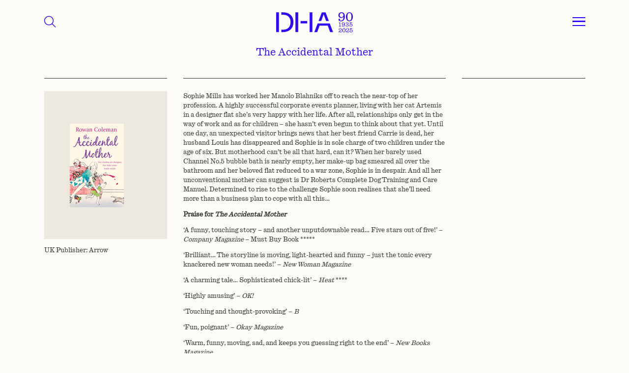

--- FILE ---
content_type: text/html; charset=UTF-8
request_url: https://davidhigham.co.uk/books-dh/the-accidental-mother/
body_size: 20581
content:
<!DOCTYPE html>
<html lang="en-US" class="no-js">

<head>
    <meta charset="utf-8">
    <meta http-equiv="X-UA-Compatible" content="IE=edge,chrome=1">

    <title>The Accidental Mother - David Higham Associates</title>
<style id="wpr-usedcss">.top_menu{height:5rem;background-color:#fdfbf7;z-index:1500;transition:all .2s}.top_menu.active{color:#fff}.aniversary_logo{width:8rem;fill:#2d0afa}.top_menu .fa-magnifying-glass{font-size:1.6rem;cursor:pointer;color:#2d0afa}@media (min-width:768px){.top_menu{height:7rem}.aniversary_logo{width:12rem}.top_menu .fa-magnifying-glass{font-size:1.8rem}}.drop_menu{display:none;background-color:#fdfbf7;z-index:1000;height:100%}.drop_menu .menu{font-size:1.2rem}.drop_menu .menu li a{color:#2d0afa;border-bottom:1px solid #2d0afa;display:inline-block;width:100%;padding:.2rem 0}.drop_menu .menu li:last-child a{border-bottom:none}.search_menu{display:none;background-color:#fdfbf7;color:#2d0afa!important;z-index:1200;height:100%}.footermenu li{margin-bottom:.2rem}.footermenu li a{color:#2e2c26}#nav_button{cursor:pointer;display:inline-block}#nav_button a{z-index:3000;display:block;width:2rem;height:1.7rem;padding-top:0}#nav_button a span{position:relative;top:.8rem;display:block;-webkit-transition-duration:0s;transition-duration:0s}#nav_button a span:after,#nav_button a span:before{position:absolute;content:''}#nav_button a span,#nav_button a span:after,#nav_button a span:before{width:2rem;height:0;border-top:.2rem solid #2d0afa;display:block}#nav_button a:hover span,#nav_button a:hover span:after,#nav_button a:hover span:before{background-color:#2d0afa}#nav_button a span:before{margin-top:-.8rem}#nav_button a span:after{margin-top:.45rem}#nav_button a.open span{border-top:none;-webkit-transition-delay:0.2s;transition-delay:0.2s}#nav_button a span:before{-webkit-transition-property:margin,-webkit-transform;transition-property:margin,transform;-webkit-transition-duration:.2s;transition-duration:.2s;-webkit-transition-delay:0.2s,0s;transition-delay:0.2s,0s}#nav_button a.open span:before{border-top:.2rem solid #2d0afa;margin-top:0;-webkit-transform:rotate(45deg);transform:rotate(45deg);-webkit-transition-delay:0s,0.2s;transition-delay:0s,0.2s}#nav_button a span:after{-webkit-transition-property:margin,-webkit-transform;transition-property:margin,transform;-webkit-transition-duration:.2s;transition-duration:.2s;-webkit-transition-delay:0.2s,0s;transition-delay:0.2s,0s}#nav_button a.open span:after{border-top:.2rem solid #2d0afa;margin-top:0;-webkit-transform:rotate(-45deg);transform:rotate(-45deg);-webkit-transition-delay:0s,0.2s;transition-delay:0s,0.2s}.search_button{background-color:transparent;border:1px solid #2d0afa;border-right:none;outline:0;color:#2d0afa;width:5rem;font-size:2rem}.search-field{font-size:1.2rem;background-color:transparent;color:#2d0afa;padding:1rem;border:1px solid #2d0afa}.search_suggestions ul{left:0!important;width:100%!important;list-style:none;padding:0;margin:0;color:#2d0afa;text-align:left;background-color:transparent;border:1px solid #2d0afa;border-top:none;max-height:22rem;overflow-y:scroll}.search_suggestions ul::-webkit-scrollbar{width:.4rem}.search_suggestions ul::-webkit-scrollbar-track{background:transprent;border-left:1px solid #2d0afa}.search_suggestions ul::-webkit-scrollbar-thumb{background:#2d0afa}.search_suggestions ul::-webkit-scrollbar-thumb:hover{background:#555}.search_suggestions li{margin:.5rem 0;font-size:1.2rem;padding:0 1rem;cursor:pointer}@media (min-width:768px){.drop_menu .menu{font-size:1.7rem}.search-field{font-size:1.6rem}.search_suggestions li{font-size:1.6rem}}.loading_search{display:none;color:#2d0afa;animation:2s linear infinite blink}.search_menu:has(.ui-autocomplete-loading) .loading_search{display:inline-block}@keyframes blink{0%{opacity:0}50%{opacity:.5}100%{opacity:1}}img:is([sizes=auto i],[sizes^="auto," i]){contain-intrinsic-size:3000px 1500px}:where(.wp-block-button__link){border-radius:9999px;box-shadow:none;padding:calc(.667em + 2px) calc(1.333em + 2px);text-decoration:none}:root :where(.wp-block-button .wp-block-button__link.is-style-outline),:root :where(.wp-block-button.is-style-outline>.wp-block-button__link){border:2px solid;padding:.667em 1.333em}:root :where(.wp-block-button .wp-block-button__link.is-style-outline:not(.has-text-color)),:root :where(.wp-block-button.is-style-outline>.wp-block-button__link:not(.has-text-color)){color:currentColor}:root :where(.wp-block-button .wp-block-button__link.is-style-outline:not(.has-background)),:root :where(.wp-block-button.is-style-outline>.wp-block-button__link:not(.has-background)){background-color:initial;background-image:none}:where(.wp-block-calendar table:not(.has-background) th){background:#ddd}:where(.wp-block-columns){margin-bottom:1.75em}:where(.wp-block-columns.has-background){padding:1.25em 2.375em}:where(.wp-block-post-comments input[type=submit]){border:none}:where(.wp-block-cover-image:not(.has-text-color)),:where(.wp-block-cover:not(.has-text-color)){color:#fff}:where(.wp-block-cover-image.is-light:not(.has-text-color)),:where(.wp-block-cover.is-light:not(.has-text-color)){color:#000}:root :where(.wp-block-cover h1:not(.has-text-color)),:root :where(.wp-block-cover h2:not(.has-text-color)),:root :where(.wp-block-cover h3:not(.has-text-color)),:root :where(.wp-block-cover h4:not(.has-text-color)),:root :where(.wp-block-cover h5:not(.has-text-color)),:root :where(.wp-block-cover h6:not(.has-text-color)),:root :where(.wp-block-cover p:not(.has-text-color)){color:inherit}:where(.wp-block-file){margin-bottom:1.5em}:where(.wp-block-file__button){border-radius:2em;display:inline-block;padding:.5em 1em}:where(.wp-block-file__button):is(a):active,:where(.wp-block-file__button):is(a):focus,:where(.wp-block-file__button):is(a):hover,:where(.wp-block-file__button):is(a):visited{box-shadow:none;color:#fff;opacity:.85;text-decoration:none}:where(.wp-block-group.wp-block-group-is-layout-constrained){position:relative}:root :where(.wp-block-image.is-style-rounded img,.wp-block-image .is-style-rounded img){border-radius:9999px}:where(.wp-block-latest-comments:not([style*=line-height] .wp-block-latest-comments__comment)){line-height:1.1}:where(.wp-block-latest-comments:not([style*=line-height] .wp-block-latest-comments__comment-excerpt p)){line-height:1.8}:root :where(.wp-block-latest-posts.is-grid){padding:0}:root :where(.wp-block-latest-posts.wp-block-latest-posts__list){padding-left:0}ul{box-sizing:border-box}:root :where(.wp-block-list.has-background){padding:1.25em 2.375em}:where(.wp-block-navigation.has-background .wp-block-navigation-item a:not(.wp-element-button)),:where(.wp-block-navigation.has-background .wp-block-navigation-submenu a:not(.wp-element-button)){padding:.5em 1em}:where(.wp-block-navigation .wp-block-navigation__submenu-container .wp-block-navigation-item a:not(.wp-element-button)),:where(.wp-block-navigation .wp-block-navigation__submenu-container .wp-block-navigation-submenu a:not(.wp-element-button)),:where(.wp-block-navigation .wp-block-navigation__submenu-container .wp-block-navigation-submenu button.wp-block-navigation-item__content),:where(.wp-block-navigation .wp-block-navigation__submenu-container .wp-block-pages-list__item button.wp-block-navigation-item__content){padding:.5em 1em}:root :where(p.has-background){padding:1.25em 2.375em}:where(p.has-text-color:not(.has-link-color)) a{color:inherit}:where(.wp-block-post-comments-form) input:not([type=submit]),:where(.wp-block-post-comments-form) textarea{border:1px solid #949494;font-family:inherit;font-size:1em}:where(.wp-block-post-comments-form) input:where(:not([type=submit]):not([type=checkbox])),:where(.wp-block-post-comments-form) textarea{padding:calc(.667em + 2px)}:where(.wp-block-post-excerpt){box-sizing:border-box;margin-bottom:var(--wp--style--block-gap);margin-top:var(--wp--style--block-gap)}:where(.wp-block-preformatted.has-background){padding:1.25em 2.375em}:where(.wp-block-search__button){border:1px solid #ccc;padding:6px 10px}:where(.wp-block-search__input){font-family:inherit;font-size:inherit;font-style:inherit;font-weight:inherit;letter-spacing:inherit;line-height:inherit;text-transform:inherit}:where(.wp-block-search__button-inside .wp-block-search__inside-wrapper){border:1px solid #949494;box-sizing:border-box;padding:4px}:where(.wp-block-search__button-inside .wp-block-search__inside-wrapper) .wp-block-search__input{border:none;border-radius:0;padding:0 4px}:where(.wp-block-search__button-inside .wp-block-search__inside-wrapper) .wp-block-search__input:focus{outline:0}:where(.wp-block-search__button-inside .wp-block-search__inside-wrapper) :where(.wp-block-search__button){padding:4px 8px}:root :where(.wp-block-separator.is-style-dots){height:auto;line-height:1;text-align:center}:root :where(.wp-block-separator.is-style-dots):before{color:currentColor;content:"···";font-family:serif;font-size:1.5em;letter-spacing:2em;padding-left:2em}:root :where(.wp-block-site-logo.is-style-rounded){border-radius:9999px}:where(.wp-block-social-links:not(.is-style-logos-only)) .wp-social-link{background-color:#f0f0f0;color:#444}:where(.wp-block-social-links:not(.is-style-logos-only)) .wp-social-link-amazon{background-color:#f90;color:#fff}:where(.wp-block-social-links:not(.is-style-logos-only)) .wp-social-link-bandcamp{background-color:#1ea0c3;color:#fff}:where(.wp-block-social-links:not(.is-style-logos-only)) .wp-social-link-behance{background-color:#0757fe;color:#fff}:where(.wp-block-social-links:not(.is-style-logos-only)) .wp-social-link-bluesky{background-color:#0a7aff;color:#fff}:where(.wp-block-social-links:not(.is-style-logos-only)) .wp-social-link-codepen{background-color:#1e1f26;color:#fff}:where(.wp-block-social-links:not(.is-style-logos-only)) .wp-social-link-deviantart{background-color:#02e49b;color:#fff}:where(.wp-block-social-links:not(.is-style-logos-only)) .wp-social-link-discord{background-color:#5865f2;color:#fff}:where(.wp-block-social-links:not(.is-style-logos-only)) .wp-social-link-dribbble{background-color:#e94c89;color:#fff}:where(.wp-block-social-links:not(.is-style-logos-only)) .wp-social-link-dropbox{background-color:#4280ff;color:#fff}:where(.wp-block-social-links:not(.is-style-logos-only)) .wp-social-link-etsy{background-color:#f45800;color:#fff}:where(.wp-block-social-links:not(.is-style-logos-only)) .wp-social-link-facebook{background-color:#0866ff;color:#fff}:where(.wp-block-social-links:not(.is-style-logos-only)) .wp-social-link-fivehundredpx{background-color:#000;color:#fff}:where(.wp-block-social-links:not(.is-style-logos-only)) .wp-social-link-flickr{background-color:#0461dd;color:#fff}:where(.wp-block-social-links:not(.is-style-logos-only)) .wp-social-link-foursquare{background-color:#e65678;color:#fff}:where(.wp-block-social-links:not(.is-style-logos-only)) .wp-social-link-github{background-color:#24292d;color:#fff}:where(.wp-block-social-links:not(.is-style-logos-only)) .wp-social-link-goodreads{background-color:#eceadd;color:#382110}:where(.wp-block-social-links:not(.is-style-logos-only)) .wp-social-link-google{background-color:#ea4434;color:#fff}:where(.wp-block-social-links:not(.is-style-logos-only)) .wp-social-link-gravatar{background-color:#1d4fc4;color:#fff}:where(.wp-block-social-links:not(.is-style-logos-only)) .wp-social-link-instagram{background-color:#f00075;color:#fff}:where(.wp-block-social-links:not(.is-style-logos-only)) .wp-social-link-lastfm{background-color:#e21b24;color:#fff}:where(.wp-block-social-links:not(.is-style-logos-only)) .wp-social-link-linkedin{background-color:#0d66c2;color:#fff}:where(.wp-block-social-links:not(.is-style-logos-only)) .wp-social-link-mastodon{background-color:#3288d4;color:#fff}:where(.wp-block-social-links:not(.is-style-logos-only)) .wp-social-link-medium{background-color:#000;color:#fff}:where(.wp-block-social-links:not(.is-style-logos-only)) .wp-social-link-meetup{background-color:#f6405f;color:#fff}:where(.wp-block-social-links:not(.is-style-logos-only)) .wp-social-link-patreon{background-color:#000;color:#fff}:where(.wp-block-social-links:not(.is-style-logos-only)) .wp-social-link-pinterest{background-color:#e60122;color:#fff}:where(.wp-block-social-links:not(.is-style-logos-only)) .wp-social-link-pocket{background-color:#ef4155;color:#fff}:where(.wp-block-social-links:not(.is-style-logos-only)) .wp-social-link-reddit{background-color:#ff4500;color:#fff}:where(.wp-block-social-links:not(.is-style-logos-only)) .wp-social-link-skype{background-color:#0478d7;color:#fff}:where(.wp-block-social-links:not(.is-style-logos-only)) .wp-social-link-snapchat{background-color:#fefc00;color:#fff;stroke:#000}:where(.wp-block-social-links:not(.is-style-logos-only)) .wp-social-link-soundcloud{background-color:#ff5600;color:#fff}:where(.wp-block-social-links:not(.is-style-logos-only)) .wp-social-link-spotify{background-color:#1bd760;color:#fff}:where(.wp-block-social-links:not(.is-style-logos-only)) .wp-social-link-telegram{background-color:#2aabee;color:#fff}:where(.wp-block-social-links:not(.is-style-logos-only)) .wp-social-link-threads{background-color:#000;color:#fff}:where(.wp-block-social-links:not(.is-style-logos-only)) .wp-social-link-tiktok{background-color:#000;color:#fff}:where(.wp-block-social-links:not(.is-style-logos-only)) .wp-social-link-tumblr{background-color:#011835;color:#fff}:where(.wp-block-social-links:not(.is-style-logos-only)) .wp-social-link-twitch{background-color:#6440a4;color:#fff}:where(.wp-block-social-links:not(.is-style-logos-only)) .wp-social-link-twitter{background-color:#1da1f2;color:#fff}:where(.wp-block-social-links:not(.is-style-logos-only)) .wp-social-link-vimeo{background-color:#1eb7ea;color:#fff}:where(.wp-block-social-links:not(.is-style-logos-only)) .wp-social-link-vk{background-color:#4680c2;color:#fff}:where(.wp-block-social-links:not(.is-style-logos-only)) .wp-social-link-wordpress{background-color:#3499cd;color:#fff}:where(.wp-block-social-links:not(.is-style-logos-only)) .wp-social-link-whatsapp{background-color:#25d366;color:#fff}:where(.wp-block-social-links:not(.is-style-logos-only)) .wp-social-link-x{background-color:#000;color:#fff}:where(.wp-block-social-links:not(.is-style-logos-only)) .wp-social-link-yelp{background-color:#d32422;color:#fff}:where(.wp-block-social-links:not(.is-style-logos-only)) .wp-social-link-youtube{background-color:red;color:#fff}:where(.wp-block-social-links.is-style-logos-only) .wp-social-link{background:0 0}:where(.wp-block-social-links.is-style-logos-only) .wp-social-link svg{height:1.25em;width:1.25em}:where(.wp-block-social-links.is-style-logos-only) .wp-social-link-amazon{color:#f90}:where(.wp-block-social-links.is-style-logos-only) .wp-social-link-bandcamp{color:#1ea0c3}:where(.wp-block-social-links.is-style-logos-only) .wp-social-link-behance{color:#0757fe}:where(.wp-block-social-links.is-style-logos-only) .wp-social-link-bluesky{color:#0a7aff}:where(.wp-block-social-links.is-style-logos-only) .wp-social-link-codepen{color:#1e1f26}:where(.wp-block-social-links.is-style-logos-only) .wp-social-link-deviantart{color:#02e49b}:where(.wp-block-social-links.is-style-logos-only) .wp-social-link-discord{color:#5865f2}:where(.wp-block-social-links.is-style-logos-only) .wp-social-link-dribbble{color:#e94c89}:where(.wp-block-social-links.is-style-logos-only) .wp-social-link-dropbox{color:#4280ff}:where(.wp-block-social-links.is-style-logos-only) .wp-social-link-etsy{color:#f45800}:where(.wp-block-social-links.is-style-logos-only) .wp-social-link-facebook{color:#0866ff}:where(.wp-block-social-links.is-style-logos-only) .wp-social-link-fivehundredpx{color:#000}:where(.wp-block-social-links.is-style-logos-only) .wp-social-link-flickr{color:#0461dd}:where(.wp-block-social-links.is-style-logos-only) .wp-social-link-foursquare{color:#e65678}:where(.wp-block-social-links.is-style-logos-only) .wp-social-link-github{color:#24292d}:where(.wp-block-social-links.is-style-logos-only) .wp-social-link-goodreads{color:#382110}:where(.wp-block-social-links.is-style-logos-only) .wp-social-link-google{color:#ea4434}:where(.wp-block-social-links.is-style-logos-only) .wp-social-link-gravatar{color:#1d4fc4}:where(.wp-block-social-links.is-style-logos-only) .wp-social-link-instagram{color:#f00075}:where(.wp-block-social-links.is-style-logos-only) .wp-social-link-lastfm{color:#e21b24}:where(.wp-block-social-links.is-style-logos-only) .wp-social-link-linkedin{color:#0d66c2}:where(.wp-block-social-links.is-style-logos-only) .wp-social-link-mastodon{color:#3288d4}:where(.wp-block-social-links.is-style-logos-only) .wp-social-link-medium{color:#000}:where(.wp-block-social-links.is-style-logos-only) .wp-social-link-meetup{color:#f6405f}:where(.wp-block-social-links.is-style-logos-only) .wp-social-link-patreon{color:#000}:where(.wp-block-social-links.is-style-logos-only) .wp-social-link-pinterest{color:#e60122}:where(.wp-block-social-links.is-style-logos-only) .wp-social-link-pocket{color:#ef4155}:where(.wp-block-social-links.is-style-logos-only) .wp-social-link-reddit{color:#ff4500}:where(.wp-block-social-links.is-style-logos-only) .wp-social-link-skype{color:#0478d7}:where(.wp-block-social-links.is-style-logos-only) .wp-social-link-snapchat{color:#fff;stroke:#000}:where(.wp-block-social-links.is-style-logos-only) .wp-social-link-soundcloud{color:#ff5600}:where(.wp-block-social-links.is-style-logos-only) .wp-social-link-spotify{color:#1bd760}:where(.wp-block-social-links.is-style-logos-only) .wp-social-link-telegram{color:#2aabee}:where(.wp-block-social-links.is-style-logos-only) .wp-social-link-threads{color:#000}:where(.wp-block-social-links.is-style-logos-only) .wp-social-link-tiktok{color:#000}:where(.wp-block-social-links.is-style-logos-only) .wp-social-link-tumblr{color:#011835}:where(.wp-block-social-links.is-style-logos-only) .wp-social-link-twitch{color:#6440a4}:where(.wp-block-social-links.is-style-logos-only) .wp-social-link-twitter{color:#1da1f2}:where(.wp-block-social-links.is-style-logos-only) .wp-social-link-vimeo{color:#1eb7ea}:where(.wp-block-social-links.is-style-logos-only) .wp-social-link-vk{color:#4680c2}:where(.wp-block-social-links.is-style-logos-only) .wp-social-link-whatsapp{color:#25d366}:where(.wp-block-social-links.is-style-logos-only) .wp-social-link-wordpress{color:#3499cd}:where(.wp-block-social-links.is-style-logos-only) .wp-social-link-x{color:#000}:where(.wp-block-social-links.is-style-logos-only) .wp-social-link-yelp{color:#d32422}:where(.wp-block-social-links.is-style-logos-only) .wp-social-link-youtube{color:red}:root :where(.wp-block-social-links .wp-social-link a){padding:.25em}:root :where(.wp-block-social-links.is-style-logos-only .wp-social-link a){padding:0}:root :where(.wp-block-social-links.is-style-pill-shape .wp-social-link a){padding-left:.6666666667em;padding-right:.6666666667em}:root :where(.wp-block-tag-cloud.is-style-outline){display:flex;flex-wrap:wrap;gap:1ch}:root :where(.wp-block-tag-cloud.is-style-outline a){border:1px solid;font-size:unset!important;margin-right:0;padding:1ch 2ch;text-decoration:none!important}:root :where(.wp-block-table-of-contents){box-sizing:border-box}:where(.wp-block-term-description){box-sizing:border-box;margin-bottom:var(--wp--style--block-gap);margin-top:var(--wp--style--block-gap)}:where(pre.wp-block-verse){font-family:inherit}:root{--wp--preset--font-size--normal:16px;--wp--preset--font-size--huge:42px}html :where(.has-border-color){border-style:solid}html :where([style*=border-top-color]){border-top-style:solid}html :where([style*=border-right-color]){border-right-style:solid}html :where([style*=border-bottom-color]){border-bottom-style:solid}html :where([style*=border-left-color]){border-left-style:solid}html :where([style*=border-width]){border-style:solid}html :where([style*=border-top-width]){border-top-style:solid}html :where([style*=border-right-width]){border-right-style:solid}html :where([style*=border-bottom-width]){border-bottom-style:solid}html :where([style*=border-left-width]){border-left-style:solid}html :where(img[class*=wp-image-]){height:auto;max-width:100%}:where(figure){margin:0 0 1em}html :where(.is-position-sticky){--wp-admin--admin-bar--position-offset:var(--wp-admin--admin-bar--height,0px)}@media screen and (max-width:600px){html :where(.is-position-sticky){--wp-admin--admin-bar--position-offset:0px}}:root{--wp--preset--aspect-ratio--square:1;--wp--preset--aspect-ratio--4-3:4/3;--wp--preset--aspect-ratio--3-4:3/4;--wp--preset--aspect-ratio--3-2:3/2;--wp--preset--aspect-ratio--2-3:2/3;--wp--preset--aspect-ratio--16-9:16/9;--wp--preset--aspect-ratio--9-16:9/16;--wp--preset--color--black:#000000;--wp--preset--color--cyan-bluish-gray:#abb8c3;--wp--preset--color--white:#ffffff;--wp--preset--color--pale-pink:#f78da7;--wp--preset--color--vivid-red:#cf2e2e;--wp--preset--color--luminous-vivid-orange:#ff6900;--wp--preset--color--luminous-vivid-amber:#fcb900;--wp--preset--color--light-green-cyan:#7bdcb5;--wp--preset--color--vivid-green-cyan:#00d084;--wp--preset--color--pale-cyan-blue:#8ed1fc;--wp--preset--color--vivid-cyan-blue:#0693e3;--wp--preset--color--vivid-purple:#9b51e0;--wp--preset--gradient--vivid-cyan-blue-to-vivid-purple:linear-gradient(135deg,rgba(6, 147, 227, 1) 0%,rgb(155, 81, 224) 100%);--wp--preset--gradient--light-green-cyan-to-vivid-green-cyan:linear-gradient(135deg,rgb(122, 220, 180) 0%,rgb(0, 208, 130) 100%);--wp--preset--gradient--luminous-vivid-amber-to-luminous-vivid-orange:linear-gradient(135deg,rgba(252, 185, 0, 1) 0%,rgba(255, 105, 0, 1) 100%);--wp--preset--gradient--luminous-vivid-orange-to-vivid-red:linear-gradient(135deg,rgba(255, 105, 0, 1) 0%,rgb(207, 46, 46) 100%);--wp--preset--gradient--very-light-gray-to-cyan-bluish-gray:linear-gradient(135deg,rgb(238, 238, 238) 0%,rgb(169, 184, 195) 100%);--wp--preset--gradient--cool-to-warm-spectrum:linear-gradient(135deg,rgb(74, 234, 220) 0%,rgb(151, 120, 209) 20%,rgb(207, 42, 186) 40%,rgb(238, 44, 130) 60%,rgb(251, 105, 98) 80%,rgb(254, 248, 76) 100%);--wp--preset--gradient--blush-light-purple:linear-gradient(135deg,rgb(255, 206, 236) 0%,rgb(152, 150, 240) 100%);--wp--preset--gradient--blush-bordeaux:linear-gradient(135deg,rgb(254, 205, 165) 0%,rgb(254, 45, 45) 50%,rgb(107, 0, 62) 100%);--wp--preset--gradient--luminous-dusk:linear-gradient(135deg,rgb(255, 203, 112) 0%,rgb(199, 81, 192) 50%,rgb(65, 88, 208) 100%);--wp--preset--gradient--pale-ocean:linear-gradient(135deg,rgb(255, 245, 203) 0%,rgb(182, 227, 212) 50%,rgb(51, 167, 181) 100%);--wp--preset--gradient--electric-grass:linear-gradient(135deg,rgb(202, 248, 128) 0%,rgb(113, 206, 126) 100%);--wp--preset--gradient--midnight:linear-gradient(135deg,rgb(2, 3, 129) 0%,rgb(40, 116, 252) 100%);--wp--preset--font-size--small:13px;--wp--preset--font-size--medium:20px;--wp--preset--font-size--large:36px;--wp--preset--font-size--x-large:42px;--wp--preset--spacing--20:0.44rem;--wp--preset--spacing--30:0.67rem;--wp--preset--spacing--40:1rem;--wp--preset--spacing--50:1.5rem;--wp--preset--spacing--60:2.25rem;--wp--preset--spacing--70:3.38rem;--wp--preset--spacing--80:5.06rem;--wp--preset--shadow--natural:6px 6px 9px rgba(0, 0, 0, .2);--wp--preset--shadow--deep:12px 12px 50px rgba(0, 0, 0, .4);--wp--preset--shadow--sharp:6px 6px 0px rgba(0, 0, 0, .2);--wp--preset--shadow--outlined:6px 6px 0px -3px rgba(255, 255, 255, 1),6px 6px rgba(0, 0, 0, 1);--wp--preset--shadow--crisp:6px 6px 0px rgba(0, 0, 0, 1)}:where(.is-layout-flex){gap:.5em}:where(.is-layout-grid){gap:.5em}:where(.wp-block-post-template.is-layout-flex){gap:1.25em}:where(.wp-block-post-template.is-layout-grid){gap:1.25em}:where(.wp-block-columns.is-layout-flex){gap:2em}:where(.wp-block-columns.is-layout-grid){gap:2em}:root :where(.wp-block-pullquote){font-size:1.5em;line-height:1.6}.overflow-auto{overflow:auto!important}.overflow-hidden{overflow:hidden!important}.d-inline-block{display:inline-block!important}.d-flex{display:flex!important}.d-none{display:none!important}.position-relative{position:relative!important}.position-absolute{position:absolute!important}.position-fixed{position:fixed!important}.border{border:var(--bs-border-width) var(--bs-border-style) var(--bs-border-color)!important}.w-100{width:100%!important}.w-auto{width:auto!important}.h-100{height:100%!important}.justify-content-center{justify-content:center!important}.align-items-center{align-items:center!important}.mt-3{margin-top:1rem!important}.mt-4{margin-top:1.5rem!important}.mt-12{margin-top:7rem!important}.me-2{margin-right:.5rem!important}.mb-0{margin-bottom:0!important}.mb-4{margin-bottom:1.5rem!important}.mb-5{margin-bottom:2rem!important}.p-0{padding:0!important}.px-3{padding-right:1rem!important;padding-left:1rem!important}.px-6{padding-right:2.5rem!important;padding-left:2.5rem!important}.px-9{padding-right:4rem!important;padding-left:4rem!important}.pb-6{padding-bottom:2.5rem!important}.pb-10{padding-bottom:5rem!important}.text-end{text-align:right!important}.text-center{text-align:center!important}.text-uppercase{text-transform:uppercase!important}.visible{visibility:visible!important}@media (min-width:768px){.d-md-block{display:block!important}.mt-md-6{margin-top:2.5rem!important}.mt-md-10{margin-top:5rem!important}.mt-md-15{margin-top:10rem!important}.mb-md-0{margin-bottom:0!important}.mb-md-5{margin-bottom:2rem!important}.px-md-9{padding-right:4rem!important;padding-left:4rem!important}.pb-md-12{padding-bottom:7rem!important}.text-md-start{text-align:left!important}}body{margin:0;font-family:var(--bs-body-font-family);font-size:var(--bs-body-font-size);font-weight:var(--bs-body-font-weight);line-height:var(--bs-body-line-height);color:var(--bs-body-color);text-align:var(--bs-body-text-align);background-color:var(--bs-body-bg);-webkit-text-size-adjust:100%;-webkit-tap-highlight-color:transparent}address,p{margin-bottom:1rem}address{font-style:normal;line-height:inherit}p{margin-top:0}ul ul{margin-bottom:0}dt{font-weight:700}dd{margin-bottom:.5rem;margin-left:0}strong{font-weight:bolder}a{color:rgba(var(--bs-link-color-rgb),var(--bs-link-opacity,1));text-decoration:underline}a:hover{--bs-link-color-rgb:var(--bs-link-hover-color-rgb)}a:not([href]):not([class]),a:not([href]):not([class]):hover{color:inherit;text-decoration:none}img,svg{vertical-align:middle}table{caption-side:bottom;border-collapse:collapse}label{display:inline-block}button:focus:not(:focus-visible){outline:0}select:disabled{opacity:1}[list]:not([type=date]):not([type=datetime-local]):not([type=month]):not([type=week]):not([type=time])::-webkit-calendar-picker-indicator{display:none!important}[type=button]:not(:disabled),[type=submit]:not(:disabled),button:not(:disabled){cursor:pointer}fieldset{min-width:0;padding:0;margin:0;border:0}iframe{border:0}progress{vertical-align:baseline}:root{--bs-blue:#0d6efd;--bs-indigo:#6610f2;--bs-purple:#6f42c1;--bs-pink:#d63384;--bs-red:#dc3545;--bs-orange:#fd7e14;--bs-yellow:#ffc107;--bs-green:#198754;--bs-teal:#20c997;--bs-cyan:#0dcaf0;--bs-black:#000;--bs-white:#fff;--bs-gray:#6c757d;--bs-gray-dark:#343a40;--bs-gray-100:#f8f9fa;--bs-gray-200:#e9ecef;--bs-gray-300:#dee2e6;--bs-gray-400:#ced4da;--bs-gray-500:#adb5bd;--bs-gray-600:#6c757d;--bs-gray-700:#495057;--bs-gray-800:#343a40;--bs-gray-900:#212529;--bs-primary:#0d6efd;--bs-secondary:#6c757d;--bs-success:#198754;--bs-info:#0dcaf0;--bs-warning:#ffc107;--bs-danger:#dc3545;--bs-light:#f8f9fa;--bs-dark:#212529;--bs-primary-rgb:13,110,253;--bs-secondary-rgb:108,117,125;--bs-success-rgb:25,135,84;--bs-info-rgb:13,202,240;--bs-warning-rgb:255,193,7;--bs-danger-rgb:220,53,69;--bs-light-rgb:248,249,250;--bs-dark-rgb:33,37,41;--bs-primary-text-emphasis:#052c65;--bs-secondary-text-emphasis:#2b2f32;--bs-success-text-emphasis:#0a3622;--bs-info-text-emphasis:#055160;--bs-warning-text-emphasis:#664d03;--bs-danger-text-emphasis:#58151c;--bs-light-text-emphasis:#495057;--bs-dark-text-emphasis:#495057;--bs-primary-bg-subtle:#cfe2ff;--bs-secondary-bg-subtle:#e2e3e5;--bs-success-bg-subtle:#d1e7dd;--bs-info-bg-subtle:#cff4fc;--bs-warning-bg-subtle:#fff3cd;--bs-danger-bg-subtle:#f8d7da;--bs-light-bg-subtle:#fcfcfd;--bs-dark-bg-subtle:#ced4da;--bs-primary-border-subtle:#9ec5fe;--bs-secondary-border-subtle:#c4c8cb;--bs-success-border-subtle:#a3cfbb;--bs-info-border-subtle:#9eeaf9;--bs-warning-border-subtle:#ffe69c;--bs-danger-border-subtle:#f1aeb5;--bs-light-border-subtle:#e9ecef;--bs-dark-border-subtle:#adb5bd;--bs-white-rgb:255,255,255;--bs-black-rgb:0,0,0;--bs-font-sans-serif:system-ui,-apple-system,"Segoe UI",Roboto,"Helvetica Neue","Noto Sans","Liberation Sans",Arial,sans-serif,"Apple Color Emoji","Segoe UI Emoji","Segoe UI Symbol","Noto Color Emoji";--bs-font-monospace:SFMono-Regular,Menlo,Monaco,Consolas,"Liberation Mono","Courier New",monospace;--bs-gradient:linear-gradient(180deg, rgba(255, 255, 255, .15), rgba(255, 255, 255, 0));--bs-body-font-family:var(--bs-font-sans-serif);--bs-body-font-size:1rem;--bs-body-font-weight:400;--bs-body-line-height:1.5;--bs-body-color:#212529;--bs-body-color-rgb:33,37,41;--bs-body-bg:#fff;--bs-body-bg-rgb:255,255,255;--bs-emphasis-color:#000;--bs-emphasis-color-rgb:0,0,0;--bs-secondary-color:rgba(33, 37, 41, .75);--bs-secondary-color-rgb:33,37,41;--bs-secondary-bg:#e9ecef;--bs-secondary-bg-rgb:233,236,239;--bs-tertiary-color:rgba(33, 37, 41, .5);--bs-tertiary-color-rgb:33,37,41;--bs-tertiary-bg:#f8f9fa;--bs-tertiary-bg-rgb:248,249,250;--bs-heading-color:inherit;--bs-link-color:#0d6efd;--bs-link-color-rgb:13,110,253;--bs-link-decoration:underline;--bs-link-hover-color:#0a58ca;--bs-link-hover-color-rgb:10,88,202;--bs-code-color:#d63384;--bs-highlight-color:#212529;--bs-highlight-bg:#fff3cd;--bs-border-width:1px;--bs-border-style:solid;--bs-border-color:#dee2e6;--bs-border-color-translucent:rgba(0, 0, 0, .175);--bs-border-radius:0.375rem;--bs-border-radius-sm:0.25rem;--bs-border-radius-lg:0.5rem;--bs-border-radius-xl:1rem;--bs-border-radius-xxl:2rem;--bs-border-radius-2xl:var(--bs-border-radius-xxl);--bs-border-radius-pill:50rem;--bs-box-shadow:0 0.5rem 1rem rgba(0, 0, 0, .15);--bs-box-shadow-sm:0 0.125rem 0.25rem rgba(0, 0, 0, .075);--bs-box-shadow-lg:0 1rem 3rem rgba(0, 0, 0, .175);--bs-box-shadow-inset:inset 0 1px 2px rgba(0, 0, 0, .075);--bs-focus-ring-width:0.25rem;--bs-focus-ring-opacity:0.25;--bs-focus-ring-color:rgba(13, 110, 253, .25);--bs-form-valid-color:#198754;--bs-form-valid-border-color:#198754;--bs-form-invalid-color:#dc3545;--bs-form-invalid-border-color:#dc3545}*,::after,::before{box-sizing:border-box}@media (prefers-reduced-motion:no-preference){:root{scroll-behavior:smooth}}h2,h3{margin-top:0;margin-bottom:.5rem;font-weight:500;line-height:1.2;color:var(--bs-heading-color)}h2{font-size:calc(1.325rem + .9vw)}@media (min-width:1200px){h2{font-size:2rem}}h3{font-size:calc(1.3rem + .6vw)}@media (min-width:1200px){h3{font-size:1.75rem}}ul{padding-left:2rem}dl,ul{margin-top:0;margin-bottom:1rem}code{font-family:var(--bs-font-monospace)}code{font-size:.875em}code{color:var(--bs-code-color);word-wrap:break-word}a>code{color:inherit}th{text-align:inherit;text-align:-webkit-match-parent}tbody,td,th,thead,tr{border-color:inherit;border-style:solid;border-width:0}button{border-radius:0}button,input,optgroup,select,textarea{margin:0;font-family:inherit;font-size:inherit;line-height:inherit}button,select{text-transform:none}select{word-wrap:normal}[role=button]{cursor:pointer}[type=button],[type=submit],button{-webkit-appearance:button}::-moz-focus-inner{padding:0;border-style:none}textarea{resize:vertical}legend{float:left;width:100%;padding:0;margin-bottom:.5rem;font-size:calc(1.275rem + .3vw);line-height:inherit}legend+*{clear:left}::-webkit-datetime-edit-day-field,::-webkit-datetime-edit-fields-wrapper,::-webkit-datetime-edit-hour-field,::-webkit-datetime-edit-minute,::-webkit-datetime-edit-month-field,::-webkit-datetime-edit-text,::-webkit-datetime-edit-year-field{padding:0}::-webkit-inner-spin-button{height:auto}[type=search]{-webkit-appearance:textfield;outline-offset:-2px}::-webkit-search-decoration{-webkit-appearance:none}::-webkit-color-swatch-wrapper{padding:0}::-webkit-file-upload-button{font:inherit;-webkit-appearance:button}::file-selector-button{font:inherit;-webkit-appearance:button}[hidden]{display:none!important}.list-unstyled{padding-left:0;list-style:none}.img-fluid{max-width:100%;height:auto}.container{--bs-gutter-x:1.5rem;--bs-gutter-y:0;width:100%;padding-right:calc(var(--bs-gutter-x)*.5);padding-left:calc(var(--bs-gutter-x)*.5);margin-right:auto;margin-left:auto}@media (min-width:576px){.container{max-width:540px}}@media (min-width:768px){.container{max-width:720px}}@media (min-width:992px){.container{max-width:960px}}@media (min-width:1200px){legend{font-size:1.5rem}.container{max-width:1140px}}@media (min-width:1400px){.container{max-width:1320px}}:root{--bs-breakpoint-xs:0;--bs-breakpoint-sm:576px;--bs-breakpoint-md:768px;--bs-breakpoint-lg:992px;--bs-breakpoint-xl:1200px;--bs-breakpoint-xxl:1400px}.row{--bs-gutter-x:1.5rem;--bs-gutter-y:0;display:flex;flex-wrap:wrap;margin-top:calc(-1*var(--bs-gutter-y));margin-right:calc(-.5*var(--bs-gutter-x));margin-left:calc(-.5*var(--bs-gutter-x))}.row>*{flex-shrink:0;width:100%;max-width:100%;padding-right:calc(var(--bs-gutter-x)*.5);padding-left:calc(var(--bs-gutter-x)*.5);margin-top:var(--bs-gutter-y)}.col-2{flex:0 0 auto;width:8.33333333%}.col-2{width:16.66666667%}.col-6{flex:0 0 auto;width:41.66666667%}.col-6{width:50%}.col-8{flex:0 0 auto;width:58.33333333%}.col-8{width:66.66666667%}.gx-6{--bs-gutter-x:2.5rem}@media (min-width:768px){.col-md-1{flex:0 0 auto;width:8.33333333%}.col-md-3{flex:0 0 auto;width:25%}.col-md-6{flex:0 0 auto;width:41.66666667%}.col-md-6{width:50%}.col-md-10{flex:0 0 auto;width:75%}.col-md-10{width:83.33333333%}.col-md-12{flex:0 0 auto;width:91.66666667%}.col-md-12{width:100%}}.table{--bs-table-color-type:initial;--bs-table-bg-type:initial;--bs-table-color-state:initial;--bs-table-bg-state:initial;--bs-table-color:var(--bs-emphasis-color);--bs-table-bg:var(--bs-body-bg);--bs-table-border-color:var(--bs-border-color);--bs-table-accent-bg:transparent;--bs-table-striped-color:var(--bs-emphasis-color);--bs-table-striped-bg:rgba(var(--bs-emphasis-color-rgb), 0.05);--bs-table-active-color:var(--bs-emphasis-color);--bs-table-active-bg:rgba(var(--bs-emphasis-color-rgb), 0.1);--bs-table-hover-color:var(--bs-emphasis-color);--bs-table-hover-bg:rgba(var(--bs-emphasis-color-rgb), 0.075);width:100%;margin-bottom:1rem;vertical-align:top;border-color:var(--bs-table-border-color)}.table>:not(caption)>*>*{padding:.5rem;color:var(--bs-table-color-state,var(--bs-table-color-type,var(--bs-table-color)));background-color:var(--bs-table-bg);border-bottom-width:var(--bs-border-width);box-shadow:inset 0 0 0 9999px var(--bs-table-bg-state,var(--bs-table-bg-type,var(--bs-table-accent-bg)))}.table>tbody{vertical-align:inherit}.table>thead{vertical-align:bottom}.owl-carousel,.owl-carousel .owl-item{-webkit-tap-highlight-color:transparent;position:relative}.owl-carousel{display:none;width:100%;z-index:1}.owl-carousel .owl-stage{position:relative;-ms-touch-action:pan-Y;touch-action:manipulation;-moz-backface-visibility:hidden}.owl-carousel .owl-stage:after{content:".";display:block;clear:both;visibility:hidden;line-height:0;height:0}.owl-carousel .owl-stage-outer{position:relative;overflow:hidden;-webkit-transform:translate3d(0,0,0)}.owl-carousel .owl-item{-webkit-backface-visibility:hidden;-moz-backface-visibility:hidden;-ms-backface-visibility:hidden;-webkit-transform:translate3d(0,0,0);-moz-transform:translate3d(0,0,0);-ms-transform:translate3d(0,0,0)}.owl-carousel .owl-item{min-height:1px;float:left;-webkit-backface-visibility:hidden;-webkit-touch-callout:none}.owl-carousel .owl-item img{display:block;width:100%}.owl-carousel .owl-dots.disabled,.owl-carousel .owl-nav.disabled{display:none}.no-js .owl-carousel,.owl-carousel.owl-loaded{display:block}.owl-carousel .owl-dot,.owl-carousel .owl-nav .owl-next,.owl-carousel .owl-nav .owl-prev{cursor:pointer;-webkit-user-select:none;-khtml-user-select:none;-moz-user-select:none;-ms-user-select:none;user-select:none}.owl-carousel .owl-nav button.owl-next,.owl-carousel .owl-nav button.owl-prev,.owl-carousel button.owl-dot{background:0 0;color:inherit;border:none;padding:0!important;font:inherit}.owl-carousel.owl-loading{opacity:0;display:block}.owl-carousel.owl-hidden{opacity:0}.owl-carousel.owl-refresh .owl-item{visibility:hidden}.owl-carousel.owl-drag .owl-item{-ms-touch-action:pan-y;touch-action:pan-y;-webkit-user-select:none;-moz-user-select:none;-ms-user-select:none;user-select:none}.owl-carousel.owl-grab{cursor:move;cursor:grab}.owl-carousel.owl-rtl{direction:rtl}.owl-carousel.owl-rtl .owl-item{float:right}.owl-carousel .animated{animation-duration:1s;animation-fill-mode:both}.owl-carousel .owl-animated-in{z-index:0}.owl-carousel .owl-animated-out{z-index:1}.owl-carousel .fadeOut{animation-name:fadeOut}.owl-height{transition:height .5s ease-in-out}.owl-carousel .owl-item .owl-lazy{opacity:0;transition:opacity .4s ease}.owl-carousel .owl-item .owl-lazy:not([src]),.owl-carousel .owl-item .owl-lazy[src^=""]{max-height:0}.owl-carousel .owl-item img.owl-lazy{transform-style:preserve-3d}.owl-carousel .owl-video-wrapper{position:relative;height:100%;background:#000}.owl-carousel .owl-video-play-icon{position:absolute;height:80px;width:80px;left:50%;top:50%;margin-left:-40px;margin-top:-40px;background:url(https://davidhigham.co.uk/wp-content/themes/eprefix-bootstrap/css/owl.video.play.png) no-repeat;cursor:pointer;z-index:1;-webkit-backface-visibility:hidden;transition:transform .1s ease}.owl-carousel .owl-video-play-icon:hover{-ms-transform:scale(1.3,1.3);transform:scale(1.3,1.3)}.owl-carousel .owl-video-playing .owl-video-play-icon,.owl-carousel .owl-video-playing .owl-video-tn{display:none}.owl-carousel .owl-video-tn{opacity:0;height:100%;background-position:center center;background-repeat:no-repeat;background-size:contain;transition:opacity .4s ease}.owl-carousel .owl-video-frame{position:relative;z-index:1;height:100%;width:100%}.fa-brands,.fa-light,.fa-regular{-moz-osx-font-smoothing:grayscale;-webkit-font-smoothing:antialiased;display:var(--fa-display,inline-block);font-variant:normal;text-rendering:auto;font-style:normal;line-height:1}.fa-light,.fa-regular{font-family:"Font Awesome 6 Pro"}.fa-brands{font-family:"Font Awesome 6 Brands"}.fa-magnifying-glass:before{content:""}:root{--fa-style-family-brands:"Font Awesome 6 Brands";--fa-font-brands:normal 400 1em/1 "Font Awesome 6 Brands"}@font-face{font-family:"Font Awesome 6 Brands";font-style:normal;font-weight:400;font-display:swap;src:url(https://davidhigham.co.uk/wp-content/themes/eprefix-bootstrap/webfonts/fa-brands-400.woff2) format("woff2"),url(https://davidhigham.co.uk/wp-content/themes/eprefix-bootstrap/webfonts/fa-brands-400.ttf) format("truetype")}.fa-brands{font-weight:400}.fa-linkedin-in:before{content:""}.fa-x-twitter:before{content:""}.fa-instagram:before{content:""}:root{--fa-style-family-classic:"Font Awesome 6 Pro";--fa-font-light:normal 300 1em/1 "Font Awesome 6 Pro"}@font-face{font-family:"Font Awesome 6 Pro";font-style:normal;font-weight:300;font-display:swap;src:url(https://davidhigham.co.uk/wp-content/themes/eprefix-bootstrap/webfonts/fa-light-300.woff2) format("woff2"),url(https://davidhigham.co.uk/wp-content/themes/eprefix-bootstrap/webfonts/fa-light-300.ttf) format("truetype")}:root{--fa-style-family-classic:"Font Awesome 6 Pro";--fa-font-regular:normal 400 1em/1 "Font Awesome 6 Pro"}:root{--fa-style-family-classic:"Font Awesome 6 Pro";--fa-font-solid:normal 900 1em/1 "Font Awesome 6 Pro"}:root{--fa-style-family-classic:"Font Awesome 6 Pro";--fa-font-thin:normal 100 1em/1 "Font Awesome 6 Pro"}:root{--fa-style-family-duotone:"Font Awesome 6 Duotone";--fa-font-duotone:normal 900 1em/1 "Font Awesome 6 Duotone"}:root{--fa-style-family-sharp:"Font Awesome 6 Sharp";--fa-font-sharp-light:normal 300 1em/1 "Font Awesome 6 Sharp"}.fa-light{font-weight:300}:root{--fa-style-family-sharp:"Font Awesome 6 Sharp";--fa-font-sharp-regular:normal 400 1em/1 "Font Awesome 6 Sharp"}.fa-regular{font-weight:400}:root{--fa-style-family-sharp:"Font Awesome 6 Sharp";--fa-font-sharp-solid:normal 900 1em/1 "Font Awesome 6 Sharp"}:root{--animate-duration:1s;--animate-delay:1s;--animate-repeat:1}@-webkit-keyframes fadeOut{0%{opacity:1}to{opacity:0}}@keyframes fadeOut{100%{opacity:0}0%{opacity:1}to{opacity:0}}:focus-visible{outline:0}.grecaptcha-badge{display:none!important}html{height:100%}body{height:100%;display:flex;flex-direction:column;font-family:'Quadrant Text';font-weight:400;font-style:normal;color:#2e2c26;background-color:#fdfbf7}.container{padding-left:var(--bs-gutter-x,1.2rem);padding-right:var(--bs-gutter-x,1.2rem)}.site-content{flex:1 0 auto;width:100%;min-height:.01px;margin-top:5rem}.fade-content{opacity:0}.footerholder{flex-shrink:0;font-size:.7rem}.footer_logo{width:6rem}.footerholder .fa-brands{font-size:1.2rem;color:#2e2c26}.image-fill{position:absolute;top:0;left:0;object-fit:cover;font-family:'object-fit: cover;';width:100%;height:100%}.video-fill{position:absolute;top:0;left:0;object-fit:cover;font-family:'object-fit: cover;';width:100%;height:100%}.headroom{will-change:transform;transition:transform .2s linear}.headroom--pinned{transform:translateY(0)}.headroom--unpinned{transform:translateY(-100%)}.home_animation{z-index:3000;background-color:#fff}.blue{color:#2d0afa}a{color:#2e2c26;text-decoration:none}a:hover{color:#2e2c26;text-decoration:underline}h2{font-size:1.6rem;line-height:1.6;font-weight:400}@media (min-width:768px){.container{padding-left:var(--bs-gutter-x,.75rem);padding-right:var(--bs-gutter-x,.75rem)}.site-content{margin-top:7rem}h2{font-size:2.2rem}}h3{font-size:1.3rem;line-height:1.4;font-weight:400}.divider{width:100%;height:1px;background-color:#2e2c26}.featured_item_wrapper:before,.featured_item_wrapper_no_link:before{content:"";display:block;padding-top:120%}.featured_item_wrapper img{box-shadow:0 4px 8px 0 rgba(0,0,0,.2),0 6px 20px 0 rgba(0,0,0,.19)}.featured_item_wrapper img{transition:all .3s ease-in-out}.featured_item_wrapper:hover img{transform:scale(1.1)}.category_button{cursor:pointer;padding:.5rem 2rem;border:1px solid #000;width:100%;transition:all .3s ease-in-out}.category_button:hover{border:1px solid #2d0afa;background-color:#2d0afa;color:#fff;text-decoration:none}.category_button.active{border:1px solid #2d0afa;background-color:#2d0afa;color:#fff}.agent i{font-size:1.5rem}.owl-carousel{opacity:0}.illustrator_carousel .owl-stage-outer{padding-top:5rem;height:30rem}.illustrator_carousel .owl-item.center{z-index:100}.next,.prev{font-size:2rem;cursor:pointer}.single_profile .featured_landscape:before{content:"";display:block;padding-top:55%}@media (min-width:768px){h3{font-size:1.6rem}.category_button{padding:.5rem 2rem;width:auto;min-width:10rem}html{font-size:8px}}@media (min-width:992px){html{font-size:11px}}@media (min-width:1200px){html{font-size:13px}}@media (min-width:1400px){html{font-size:15px}}@font-face{font-display:swap;font-family:Alpha;src:url('https://davidhigham.co.uk/wp-content/themes/eprefix-bootstrap/fonts/Alpha-Regular.woff2') format('woff2'),url('https://davidhigham.co.uk/wp-content/themes/eprefix-bootstrap/fonts/Alpha-Regular.woff') format('woff');font-weight:400;font-style:normal}.alpha-rg{font-family:Alpha;font-weight:400;font-style:normal}@font-face{font-display:swap;font-family:'Quadrant Text';src:url('https://davidhigham.co.uk/wp-content/themes/eprefix-bootstrap/fonts/QuadrantText-Regular.woff2') format('woff2'),url('https://davidhigham.co.uk/wp-content/themes/eprefix-bootstrap/fonts/QuadrantText-Regular.woff') format('woff');font-weight:400;font-style:normal}.quadrant-it{font-family:'Quadrant Text Italic';font-weight:400;font-style:italic}.footer_border{border-top:1px solid #2e2c26}</style>
    <meta name="viewport" content="width=device-width, initial-scale=1.0, maximum-scale=1.0, user-scalable=no, viewport-fit=cover">
    <link rel="shortcut icon" href="/favicon.ico" type="image/x-icon" />
    <!-- HTML5 shim and Respond.js for IE8 support of HTML5 elements and media queries -->
    <!-- WARNING: Respond.js doesn't work if you view the page via file:// -->
    <!--[if lt IE 9]>
      <script src="https://oss.maxcdn.com/html5shiv/3.7.3/html5shiv.min.js"></script>
      <script src="https://oss.maxcdn.com/respond/1.4.2/respond.min.js"></script>
    <![endif]-->

        <!-- wordpress head functions -->
    <style></style><style></style>
<meta name='robots' content='index, follow, max-image-preview:large, max-snippet:-1, max-video-preview:-1' />
<script id="cookieyes" type="text/javascript" src="https://cdn-cookieyes.com/client_data/25e2c6cf0428452bf75090a5/script.js"></script>
	<!-- This site is optimized with the Yoast SEO plugin v26.6 - https://yoast.com/wordpress/plugins/seo/ -->
	<link rel="canonical" href="https://davidhigham.co.uk/books-dh/the-accidental-mother/" />
	<meta property="og:locale" content="en_US" />
	<meta property="og:type" content="article" />
	<meta property="og:title" content="The Accidental Mother - David Higham Associates" />
	<meta property="og:description" content="Sophie Mills has worked her Manolo Blahniks off to reach the near-top of her profession. A highly successful corporate events planner, living with her cat [&hellip;]Read more" />
	<meta property="og:url" content="https://davidhigham.co.uk/books-dh/the-accidental-mother/" />
	<meta property="og:site_name" content="David Higham Associates" />
	<meta property="og:image" content="https://davidhigham.co.uk/wp-content/uploads/1221735721506.gif" />
	<meta property="og:image:width" content="110" />
	<meta property="og:image:height" content="170" />
	<meta property="og:image:type" content="image/jpeg" />
	<meta name="twitter:card" content="summary_large_image" />
	<meta name="twitter:site" content="@DHAbooks" />
	<meta name="twitter:label1" content="Est. reading time" />
	<meta name="twitter:data1" content="1 minute" />
	<script type="application/ld+json" class="yoast-schema-graph">{"@context":"https://schema.org","@graph":[{"@type":"WebPage","@id":"https://davidhigham.co.uk/books-dh/the-accidental-mother/","url":"https://davidhigham.co.uk/books-dh/the-accidental-mother/","name":"The Accidental Mother - David Higham Associates","isPartOf":{"@id":"https://davidhigham.co.uk/#website"},"primaryImageOfPage":{"@id":"https://davidhigham.co.uk/books-dh/the-accidental-mother/#primaryimage"},"image":{"@id":"https://davidhigham.co.uk/books-dh/the-accidental-mother/#primaryimage"},"thumbnailUrl":"https://davidhigham.co.uk/wp-content/uploads/1221735721506.gif","datePublished":"2015-08-09T23:10:35+00:00","breadcrumb":{"@id":"https://davidhigham.co.uk/books-dh/the-accidental-mother/#breadcrumb"},"inLanguage":"en-US","potentialAction":[{"@type":"ReadAction","target":["https://davidhigham.co.uk/books-dh/the-accidental-mother/"]}]},{"@type":"ImageObject","inLanguage":"en-US","@id":"https://davidhigham.co.uk/books-dh/the-accidental-mother/#primaryimage","url":"https://davidhigham.co.uk/wp-content/uploads/1221735721506.gif","contentUrl":"https://davidhigham.co.uk/wp-content/uploads/1221735721506.gif","width":110,"height":170},{"@type":"BreadcrumbList","@id":"https://davidhigham.co.uk/books-dh/the-accidental-mother/#breadcrumb","itemListElement":[{"@type":"ListItem","position":1,"name":"Home","item":"https://davidhigham.co.uk/"},{"@type":"ListItem","position":2,"name":"The Accidental Mother"}]},{"@type":"WebSite","@id":"https://davidhigham.co.uk/#website","url":"https://davidhigham.co.uk/","name":"David Higham Associates","description":"","potentialAction":[{"@type":"SearchAction","target":{"@type":"EntryPoint","urlTemplate":"https://davidhigham.co.uk/?s={search_term_string}"},"query-input":{"@type":"PropertyValueSpecification","valueRequired":true,"valueName":"search_term_string"}}],"inLanguage":"en-US"}]}</script>
	<!-- / Yoast SEO plugin. -->



<link rel="alternate" title="oEmbed (JSON)" type="application/json+oembed" href="https://davidhigham.co.uk/wp-json/oembed/1.0/embed?url=https%3A%2F%2Fdavidhigham.co.uk%2Fbooks-dh%2Fthe-accidental-mother%2F" />
<link rel="alternate" title="oEmbed (XML)" type="text/xml+oembed" href="https://davidhigham.co.uk/wp-json/oembed/1.0/embed?url=https%3A%2F%2Fdavidhigham.co.uk%2Fbooks-dh%2Fthe-accidental-mother%2F&#038;format=xml" />
<style id='wp-img-auto-sizes-contain-inline-css' type='text/css'></style>
<style id='wp-block-library-inline-css' type='text/css'></style><style id='global-styles-inline-css' type='text/css'></style>

<style id='classic-theme-styles-inline-css' type='text/css'></style>





<script type="text/javascript" src="https://davidhigham.co.uk/wp-content/themes/eprefix-bootstrap/js/jquery.min.js" id="jquery-js"></script>
<script type="text/javascript" src="https://davidhigham.co.uk/wp-content/themes/eprefix-bootstrap/js/jquery-ui.min.js" id="ui_interface-js"></script>
<script type="text/javascript" src="https://davidhigham.co.uk/wp-content/themes/eprefix-bootstrap/js/jquery.easing.min.js" id="easing-js"></script>
<script type="text/javascript" src="https://davidhigham.co.uk/wp-content/themes/eprefix-bootstrap/js/jquery.mousewheel.min.js" id="mousewheel-js"></script>
<script type="text/javascript" src="https://davidhigham.co.uk/wp-content/themes/eprefix-bootstrap/js/owl.carousel.min.js" id="owlcarousel-js"></script>
<script type="text/javascript" src="https://davidhigham.co.uk/wp-content/themes/eprefix-bootstrap/js/ofi.min.js" id="ofi-js"></script>
<script type="text/javascript" src="https://davidhigham.co.uk/wp-content/themes/eprefix-bootstrap/js/object-fit-videos.min.js" id="ofi_video-js"></script>
<script type="text/javascript" src="https://davidhigham.co.uk/wp-content/themes/eprefix-bootstrap/js/vh-check.js" id="vh_fix-js"></script>
<script type="text/javascript" src="https://davidhigham.co.uk/wp-content/themes/eprefix-bootstrap/js/headroom.js" id="headroom-js"></script>
<script type="text/javascript" src="https://davidhigham.co.uk/wp-content/themes/eprefix-bootstrap/js/lottie.min.js" id="lottie-js"></script>
<link rel="EditURI" type="application/rsd+xml" title="RSD" href="https://davidhigham.co.uk/xmlrpc.php?rsd" />
<meta name="generator" content="WordPress 6.9" />
<link rel='shortlink' href='https://davidhigham.co.uk/?p=3343' />

<!-- Lara's Google Analytics - https://www.xtraorbit.com/wordpress-google-analytics-dashboard-widget/ -->
<script async src="https://www.googletagmanager.com/gtag/js?id=G-J6PQ7N6LPN"></script>
<script>
  window.dataLayer = window.dataLayer || [];
  function gtag(){dataLayer.push(arguments);}
  gtag('js', new Date());
  gtag('config', 'G-J6PQ7N6LPN');
</script>

    <!-- end of wordpress head -->
<meta name="generator" content="WP Rocket 3.20.2" data-wpr-features="wpr_remove_unused_css wpr_minify_css wpr_preload_links wpr_desktop" /></head>
<script>
var myItemCount;
</script>

<script>
document.cookie = 'animation_seen=test; path=/'
</script>



<body class="wp-singular books-dh-template-default single single-books-dh postid-3343 single-format-standard wp-theme-eprefix-bootstrap">
    <div data-rocket-location-hash="aabef4aa3e9649f8c03df1859e0c4712" class="drop_menu position-fixed w-100 text-center overflow-auto">
        <ul id="menu-main-menu" class="menu w-auto list-unstyled d-inline-block mt-md-15 mt-12 p-0"><li id="menu-item-41144" class="menu-item menu-item-type-post_type menu-item-object-page menu-item-41144"><a href="https://davidhigham.co.uk/news/" data-ps2id-api="true">News</a></li>
<li id="menu-item-41135" class="menu-item menu-item-type-post_type menu-item-object-page menu-item-41135"><a href="https://davidhigham.co.uk/agents/" data-ps2id-api="true">Agents</a></li>
<li id="menu-item-41136" class="menu-item menu-item-type-post_type menu-item-object-page menu-item-41136"><a href="https://davidhigham.co.uk/authors/" data-ps2id-api="true">Authors</a></li>
<li id="menu-item-41138" class="menu-item menu-item-type-post_type menu-item-object-page menu-item-41138"><a href="https://davidhigham.co.uk/childrens-and-illustrators/" data-ps2id-api="true">Children&#8217;s &#038; Illustrators</a></li>
<li id="menu-item-41140" class="menu-item menu-item-type-post_type menu-item-object-page menu-item-41140"><a href="https://davidhigham.co.uk/scriptwriters-and-directors/" data-ps2id-api="true">Scriptwriters &#038; Directors</a></li>
<li id="menu-item-44016" class="menu-item menu-item-type-post_type menu-item-object-page menu-item-44016"><a href="https://davidhigham.co.uk/estates/" data-ps2id-api="true">Estates</a></li>
<li id="menu-item-41137" class="menu-item menu-item-type-post_type menu-item-object-page menu-item-41137"><a href="https://davidhigham.co.uk/books/" data-ps2id-api="true">Featured Collections</a></li>
<li id="menu-item-41139" class="menu-item menu-item-type-post_type menu-item-object-page menu-item-41139"><a href="https://davidhigham.co.uk/film-tv-theatre/" data-ps2id-api="true">Film, TV &#038; Stage</a></li>
<li id="menu-item-41141" class="menu-item menu-item-type-post_type menu-item-object-page menu-item-41141"><a href="https://davidhigham.co.uk/translation/" data-ps2id-api="true">Translation Rights</a></li>
<li id="menu-item-41142" class="menu-item menu-item-type-post_type menu-item-object-page menu-item-41142"><a href="https://davidhigham.co.uk/submissions/" data-ps2id-api="true">Submissions</a></li>
<li id="menu-item-41143" class="menu-item menu-item-type-post_type menu-item-object-page menu-item-41143"><a href="https://davidhigham.co.uk/permissions/" data-ps2id-api="true">Permissions</a></li>
<li id="menu-item-41145" class="menu-item menu-item-type-post_type menu-item-object-page menu-item-41145"><a href="https://davidhigham.co.uk/opportunities/" data-ps2id-api="true">Opportunities</a></li>
<li id="menu-item-41134" class="menu-item menu-item-type-post_type menu-item-object-page menu-item-41134"><a href="https://davidhigham.co.uk/about/" data-ps2id-api="true">About</a></li>
<li id="menu-item-41146" class="menu-item menu-item-type-post_type menu-item-object-page menu-item-41146"><a href="https://davidhigham.co.uk/contact/" data-ps2id-api="true">Contact</a></li>
</ul>    </div>
    <div data-rocket-location-hash="bd6d6ce74a36d98863ee6033157db1c8" class="top_menu position-fixed w-100">
        <section data-rocket-location-hash="a952323b55f751e02a99d40f2b918592" class="container h-100">
            <div data-rocket-location-hash="9d06ed1093e843a05dee0a7e84307968" class="row h-100 align-items-center">
                <div class="col-md-1 col-2 search">
                    <i class="fa-light fa-magnifying-glass"></i>
                </div>
                <div class="col-md-10 col-8 text-center">
                    <a href="https://davidhigham.co.uk"><svg id="Layer_2" data-name="Layer 2" xmlns="http://www.w3.org/2000/svg" viewBox="0 0 595.16 160.19" class="aniversary_logo">
  <g id="Layer_1-2" data-name="Layer 1">
    <g>
      <polygon points="0 157.75 21.55 157.75 21.55 138.79 21.55 19.45 21.55 .49 0 .49 0 157.75" style="fill: #2d0afa;"/>
      <path d="M134,78.9C134,29.57,103.41.48,52.35.48h-11.85v18.96h11.85c37.92,0,59.24,21.33,59.24,59.24s-21.33,60.11-59.24,60.11h-11.85v18.96h11.63c50.63,0,81.86-29.08,81.86-78.85" style="fill: #2d0afa;"/>
      <polygon points="149.36 157.75 170.9 157.75 170.9 87.95 170.9 68.99 170.9 .49 149.36 .49 149.36 157.75" style="fill: #2d0afa;"/>
      <rect x="189.64" y="69.64" width="51.27" height="18.96" style="fill: #2d0afa;"/>
      <polygon points="259.88 157.75 281.2 157.75 281.2 .49 259.88 .49 259.88 68.99 259.88 87.95 259.88 157.75" style="fill: #2d0afa;"/>
      <polygon points="387.6 69.64 408.98 69.64 383.4 .49 354.75 .49 329.08 69.64 349.9 69.64 368.75 16 387.6 69.64" style="fill: #2d0afa;"/>
      <polygon points="441.57 157.75 415.99 88.6 322.04 88.6 296.37 157.75 318.77 157.75 334.28 113.8 336.82 106.69 400.68 106.69 403.22 113.8 418.73 157.75 441.57 157.75" style="fill: #2d0afa;"/>
      <path d="M500.4,110.88h3.41v2.49h-17.44v-2.49h3.41c2.31,0,3.18-.88,3.18-3.18v-19.24c0-1.52-.6-2.21-2.12-2.21h-5.3v-2.4c5.49-.05,8.21-1.29,10.29-3.88h1.57c-.14,1.38-.18,2.81-.18,4.84v22.88c0,2.31.88,3.18,3.18,3.18h0Z" style="fill: #2d0afa;"/>
      <path d="M518.89,114.06c-4.7,0-8.99-2.08-8.99-6.32,0-2.12,1.29-3.46,3.32-3.46,1.43,0,2.72,1.11,2.72,2.72,0,1.94-1.57,2.35-1.57,2.91,0,.92,2.08,1.52,4.06,1.52,6.69,0,9.59-4.94,9.87-14.16-1.84,2.4-4.66,4.24-8.53,4.24-5.58,0-10.1-3.78-10.1-10.38,0-7.38,5.63-10.98,10.89-10.98,3.78,0,6.37,1.11,8.58,3.18,2.91,2.77,3.92,6.6,3.92,12.92,0,11.12-5.81,17.81-14.16,17.81h-.01ZM527.84,90.77c0-4.8-3-7.89-6.83-7.89-4.11,0-6.87,3-6.87,8.17,0,4.7,2.77,7.7,6.83,7.7s6.87-3.14,6.87-7.98Z" style="fill: #2d0afa;"/>
      <path d="M547.36,95.19h2.49c4.15,0,7.01-2.03,7.01-6.18s-2.4-6.27-6.55-6.27-6.46,1.71-6.46,2.81c0,.83,1.94,1.34,1.94,3.27,0,1.2-.69,2.35-2.58,2.35s-3.09-1.34-3.09-3.64c0-4.57,4.52-7.38,10.42-7.38,6.46,0,10.7,3.51,10.7,8.76,0,4.01-2.44,6.64-7.8,7.61,5.3.65,8.9,3.04,8.9,8.21,0,6.09-5.58,9.32-11.95,9.32s-10.89-3-10.89-7.75c0-2.86,1.38-4.24,3.14-4.24,1.62,0,2.68,1.01,2.68,2.67,0,2.35-2.03,2.45-2.03,3.14,0,1.8,2.81,3.51,7.06,3.51s7.33-1.43,7.33-6.55c0-4.61-3.28-6.6-7.93-6.6h-2.4v-3.04h.01Z" style="fill: #2d0afa;"/>
      <path d="M571.34,98.15c.51-5.12,1.15-12.13,1.52-17.94h1.25c2.31,1.11,4.89,1.98,8.72,1.98,3.28,0,5.95-.42,9.09-1.89l.37.97c-3.32,4.06-6.23,5.3-10.38,5.3-2.17,0-4.84-.55-6.37-1.2-.32,3.04-.55,6.04-.92,9.83,1.98-1.62,4.75-2.68,7.61-2.68,6.27,0,10.19,3.64,10.19,10.42s-5.63,11.12-12.45,11.12c-5.35,0-10.79-2.72-10.79-7.61,0-2.77,1.66-4.15,3.51-4.15s2.81,1.11,2.81,2.67c0,2.81-2.12,2.49-2.12,3.32,0,1.25,2.72,3.18,6.46,3.18,4.94,0,8.07-2.67,8.07-8.49,0-4.75-2.35-7.61-6.64-7.61-3.18,0-5.81,1.52-7.38,3.37l-2.54-.6h-.01Z" style="fill: #2d0afa;"/>
      <path d="M488.82,153.78c.92-.78,2.49-1.11,3.83-1.11,4.15,0,5.81,3.23,9.87,3.23,2.68,0,4.8-2.17,5.49-7.24h1.66c-.42,7.47-2.58,11.53-7.33,11.53-5.49,0-10.38-5.21-13.19-5.21-.18,0-.28.09-.28.23,0,.78,1.75,1.38,1.75,3,0,1.02-.6,1.98-1.98,1.98-1.52,0-2.91-1.02-2.91-3.92,0-3.51,2.49-7.15,8.53-10.29,5.81-3,9.27-4.8,9.27-10.01,0-4.38-2.63-7.06-7.29-7.06s-6.83,2.86-6.83,5.26c0,1.01,3.51,1.01,3.51,3.92,0,1.8-1.06,2.77-2.95,2.77-2.21,0-3.92-1.57-3.92-4.57,0-5.9,4.75-10.01,11.02-10.01s10.75,4.01,10.75,9.83c0,7.52-5.67,9.36-13.05,12.55-2.4,1.01-5.3,3.18-5.95,5.12h0Z" style="fill: #2d0afa;"/>
      <path d="M513.27,143.21c0-9.87,5.35-16.93,12.55-16.93s12.55,7.06,12.55,16.93-5.35,16.98-12.55,16.98-12.55-7.1-12.55-16.98ZM533.29,143.21c0-10.24-2.49-14.11-7.47-14.11s-7.47,3.87-7.47,14.11,2.49,14.16,7.47,14.16,7.47-3.92,7.47-14.16Z" style="fill: #2d0afa;"/>
      <path d="M545.65,153.78c.92-.78,2.49-1.11,3.83-1.11,4.15,0,5.81,3.23,9.87,3.23,2.68,0,4.8-2.17,5.49-7.24h1.66c-.42,7.47-2.58,11.53-7.33,11.53-5.49,0-10.38-5.21-13.19-5.21-.18,0-.28.09-.28.23,0,.78,1.75,1.38,1.75,3,0,1.02-.6,1.98-1.98,1.98-1.52,0-2.91-1.02-2.91-3.92,0-3.51,2.49-7.15,8.53-10.29,5.81-3,9.27-4.8,9.27-10.01,0-4.38-2.63-7.06-7.29-7.06s-6.83,2.86-6.83,5.26c0,1.01,3.51,1.01,3.51,3.92,0,1.8-1.06,2.77-2.95,2.77-2.21,0-3.92-1.57-3.92-4.57,0-5.9,4.75-10.01,11.02-10.01s10.75,4.01,10.75,9.83c0,7.52-5.67,9.36-13.05,12.55-2.4,1.01-5.3,3.18-5.95,5.12h0Z" style="fill: #2d0afa;"/>
      <path d="M572.54,144.28c.51-5.12,1.15-12.13,1.52-17.94h1.25c2.31,1.11,4.89,1.98,8.72,1.98,3.28,0,5.95-.42,9.09-1.89l.37.97c-3.32,4.06-6.23,5.3-10.38,5.3-2.17,0-4.84-.55-6.37-1.2-.32,3.04-.55,6.04-.92,9.83,1.98-1.62,4.75-2.68,7.61-2.68,6.27,0,10.19,3.64,10.19,10.42s-5.63,11.12-12.45,11.12c-5.35,0-10.79-2.72-10.79-7.61,0-2.77,1.66-4.15,3.51-4.15s2.81,1.11,2.81,2.67c0,2.81-2.12,2.49-2.12,3.32,0,1.25,2.72,3.18,6.46,3.18,4.94,0,8.07-2.67,8.07-8.49,0-4.75-2.35-7.61-6.64-7.61-3.18,0-5.81,1.52-7.38,3.37l-2.54-.6h-.01Z" style="fill: #2d0afa;"/>
      <g>
        <path d="M502.97,72.02c-9.99,0-19.1-4.41-19.1-13.42,0-4.51,2.74-7.35,7.05-7.35,3.04,0,5.78,2.35,5.78,5.78,0,4.11-3.33,5-3.33,6.17,0,1.96,4.41,3.23,8.62,3.23,14.21,0,20.38-10.48,20.97-30.08-3.92,5.09-9.9,9.01-18.12,9.01-11.85,0-21.46-8.03-21.46-22.04,0-15.68,11.95-23.32,23.12-23.32,8.03,0,13.52,2.35,18.22,6.76,6.17,5.88,8.33,14.01,8.33,27.43,0,23.61-12.34,37.82-30.08,37.82h0ZM521.98,22.54c0-10.19-6.37-16.75-14.5-16.75-8.72,0-14.6,6.37-14.6,17.34,0,9.99,5.88,16.36,14.5,16.36s14.6-6.66,14.6-16.95Z" style="fill: #2d0afa;"/>
        <path d="M541.86,35.96C541.86,14.99,553.22,0,568.51,0s26.65,14.99,26.65,35.95-11.36,36.05-26.65,36.05-26.65-15.09-26.65-36.05ZM584.38,35.96c0-21.75-5.29-29.98-15.87-29.98s-15.87,8.23-15.87,29.98,5.29,30.08,15.87,30.08,15.87-8.33,15.87-30.08Z" style="fill: #2d0afa;"/>
      </g>
    </g>
  </g>
</svg></a>
                </div>
                <div class="col-md-1 col-2 text-end">
                    <div id="nav_button">
                        <a id="hidden-nav-button" class=""><span></span></a>
                    </div>
                </div>
            </div>
        </section>
    </div>

    <div data-rocket-location-hash="2b3207f67d1b5140283180e1c5a84daf" class="search_menu position-fixed w-100">
        <section data-rocket-location-hash="522b0089394a44a801c0b4fa5cc086d1" class="container mt-md-15 mt-12">
            <div data-rocket-location-hash="8b676dc30175ed78e1b7dd4651a1472f" class="row justify-content-center">
                <div class="col-md-6 text-center">
                    <h2>Search <span class="loading_search quadrant-it">Loading suggestions...</span></h2>
                    <form action="/search-results" method="get" autocomplete="off" class="search-form position-relative">
                        <div class="d-flex position-relative">
                            <button type="submit" class="search_button d-flex align-items-center justify-content-center"><i class="fa-regular fa-magnifying-glass"></i></button>
                            <input type="text" name="search_value" class="search-field position-relative w-100" placeholder="Search">
                        </div>
                        <div id="result" class="position-absolute search_suggestions w-100"></div>
                    </form>
                </div>
            </div>
        </section>
    </div>

<div data-rocket-location-hash="196cb95399100c87ca06d455c0d543be" class="site-content fade-content pb-6 single_profile">
    <section data-rocket-location-hash="f3cae3f73821fc8e1de92c675fddc7c8" class="container">
        <div data-rocket-location-hash="a16031ece8200cbfb3c787ed565be6f2" class="row">
            <div class="col-md-12 text-center">
                <h3 class="blue">The Accidental Mother</h3>
            </div>
        </div>
        <div data-rocket-location-hash="2685678aa70af75cd64ea929ecda5b3f" class="row mt-md-6 mt-4 gx-6">
            <div class="col-md-3 mb-4 mb-md-0">
                <div class="divider mb-5"></div>
                <div class="featured_item_wrapper_no_link d-flex align-items-center position-relative" style="background-color: #EDE8DE;">
                    <div class="px-md-9 px-9"><img width="110" height="170" src="https://davidhigham.co.uk/wp-content/uploads/1221735721506.gif" class="img-fluid w-100  wp-post-image" alt="" decoding="async" /></div>
                </div>
                <div class="mt-3">
                                        UK Publisher: Arrow<br>
                                                        </div>
            </div>
            <div class="col-md-6 mb-4 mb-md-0">
                <div class="divider mb-5"></div>
                <p>Sophie Mills has worked her Manolo Blahniks off to reach the near-top of her profession. A highly successful corporate events planner, living with her cat Artemis in a designer flat she&#8217;s very happy with her life. After all, relationships only get in the way of work and as for children &#8211; she hasn&#8217;t even begun to think about that yet. Until one day, an unexpected visitor brings news that her best friend Carrie is dead, her husband Louis has disappeared and Sophie is in sole charge of two children under the age of six. But motherhood can&#8217;t be all that hard, can it? When her barely used Channel No.5 bubble bath is nearly empty, her make-up bag smeared all over the bathroom and her beloved flat reduced to a war zone, Sophie is in despair. And all her unconventional mother can suggest is Dr Roberts Complete Dog Training and Care Manuel. Determined to rise to the challenge Sophie soon realises that she&#8217;ll need more than a business plan to cope with all this&#8230;</p>
<p><strong>Praise for <em>The Accidental Mother</em></strong></p>
<p>&lsquo;A funny, touching story &ndash; and another unputdownable read&hellip; Five stars out of five!&rsquo; &#8211; <em>Company Magazine </em>&ndash; Must Buy Book *****</p>
<p>&lsquo;Brilliant&hellip; The storyline is moving, light-hearted and funny &ndash; just the tonic every knackered new woman needs!&rsquo; &#8211; <em>New Woman Magazine</em></p>
<p>&lsquo;A charming tale&hellip; Sophisticated chick-lit&rsquo; &#8211; <em>Heat </em>****</p>
<p>&lsquo;Highly amusing&rsquo; &#8211; <em>OK!</em></p>
<p>&lsquo;Touching and thought-provoking&rsquo; &#8211; <em>B</em></p>
<p>&lsquo;Fun, poignant&rsquo; &#8211; <em>Okay Magazine</em></p>
<p>&lsquo;Warm, funny, moving, sad, and keeps you guessing right to the end&rsquo; &#8211; <em>New Books Magazine</em></p>
                            </div>
            <div class="col-md-3">
                <div class="divider mb-5"></div>
                            </div>
        </div>
    </section>
</div>
<div data-rocket-location-hash="24fc417cb8bc02d0f2fff29e33743451" class="footerholder pb-md-12 pb-10 alpha-rg">
    <section data-rocket-location-hash="e4c62c0a27d5d7d7953f1b1d0a418795" class="container">
        <div data-rocket-location-hash="d293c7e43141bfdc3c50a351c7b913cd" class="row gx-6">
            <div class="col-md-3 mb-5 mb-md-0">
                <div class="footer_border mb-md-5 mb-5"></div>
                <div class="row">
                    <div class="col-6 col-md-12">
                        <a href="https://davidhigham.co.uk"><svg id="Layer_2" data-name="Layer 2" xmlns="http://www.w3.org/2000/svg" viewBox="0 0 259.2 92.3" class="footer_logo">
  <g id="Layer_1-2" data-name="Layer 1">
    <path id="Path_690" data-name="Path 690" d="m0,92.3h12.6V0H0v92.3Zm78.7-46.3C78.7,17.1,60.7,0,30.7,0h-7v11.1h7c22.3,0,34.8,12.5,34.8,34.8s-12.5,35.3-34.8,35.3h-7v11.1h6.8c29.7,0,48.1-17.1,48.1-46.3m9,46.3h12.6V0h-12.6v92.3Zm23.6-40.6h30.1v-11.1h-30.1v11.1Zm41.2,40.6h12.5V0h-12.5v92.3Zm75-51.7h12.5L225,0h-16.8l-15.1,40.6h12.2l11.1-31.5,11.1,31.5Zm31.7,51.7l-15-40.6h-55.1l-15.1,40.6h13.2l9.1-25.8,1.5-4.2h37.5l1.5,4.2,9.1,25.8h13.4Z" style="fill: #2d0afa; stroke-width: 0px;"/>
  </g>
</svg></a>
                    </div>
                    <div class="col-6 col-md-12 text-end text-md-start">
                        <div class="mt-md-10">
                                                        <a href="https://twitter.com/DHAbooks" target="_blank" rel="noopener noreferrer"><i class="fa-brands fa-x-twitter me-2"></i></a>
                                                                                    <a href="https://www.linkedin.com/company/david-higham-associates-limited" target="_blank" rel="noopener noreferrer"><i class="fa-brands fa-linkedin-in me-2"></i></a>
                                                                                    <a href="https://www.instagram.com/davidhighambooks/?hl=en" target="_blank" rel="noopener noreferrer"><i class="fa-brands fa-instagram"></i></a>
                                                    </div>
                    </div>
                </div>
            </div>
            <div class="col-md-3">
                <div class="footer_border mb-md-5 d-none d-md-block"></div>
                <ul id="menu-footer-menu-one" class="footermenu text-uppercase p-0 list-unstyled mb-0"><li id="menu-item-46130" class="menu-item menu-item-type-post_type menu-item-object-page menu-item-46130"><a href="https://davidhigham.co.uk/news/" data-ps2id-api="true">News</a></li>
<li id="menu-item-41153" class="menu-item menu-item-type-post_type menu-item-object-page menu-item-41153"><a href="https://davidhigham.co.uk/agents/" data-ps2id-api="true">Agents</a></li>
<li id="menu-item-41154" class="menu-item menu-item-type-post_type menu-item-object-page menu-item-41154"><a href="https://davidhigham.co.uk/authors/" data-ps2id-api="true">Authors</a></li>
<li id="menu-item-41156" class="menu-item menu-item-type-post_type menu-item-object-page menu-item-41156"><a href="https://davidhigham.co.uk/childrens-and-illustrators/" data-ps2id-api="true">Children&#8217;s &#038; Illustrators</a></li>
<li id="menu-item-41158" class="menu-item menu-item-type-post_type menu-item-object-page menu-item-41158"><a href="https://davidhigham.co.uk/scriptwriters-and-directors/" data-ps2id-api="true">Scriptwriters &#038; Directors</a></li>
<li id="menu-item-46131" class="menu-item menu-item-type-post_type menu-item-object-page menu-item-46131"><a href="https://davidhigham.co.uk/estates/" data-ps2id-api="true">Estates</a></li>
<li id="menu-item-46132" class="menu-item menu-item-type-post_type menu-item-object-page menu-item-46132"><a href="https://davidhigham.co.uk/books/" data-ps2id-api="true">Featured Collections</a></li>
</ul>            </div>
            <div class="col-md-3">
                <div class="footer_border mb-md-5 d-none d-md-block"></div>
                <ul id="menu-footer-menu-two" class="footermenu text-uppercase p-0 list-unstyled mb-0"><li id="menu-item-46133" class="menu-item menu-item-type-post_type menu-item-object-page menu-item-46133"><a href="https://davidhigham.co.uk/film-tv-theatre/" data-ps2id-api="true">Film, TV &#038; Stage</a></li>
<li id="menu-item-41159" class="menu-item menu-item-type-post_type menu-item-object-page menu-item-41159"><a href="https://davidhigham.co.uk/translation/" data-ps2id-api="true">Translation Rights</a></li>
<li id="menu-item-41160" class="menu-item menu-item-type-post_type menu-item-object-page menu-item-41160"><a href="https://davidhigham.co.uk/submissions/" data-ps2id-api="true">Submissions</a></li>
<li id="menu-item-41161" class="menu-item menu-item-type-post_type menu-item-object-page menu-item-41161"><a href="https://davidhigham.co.uk/permissions/" data-ps2id-api="true">Permissions</a></li>
<li id="menu-item-41163" class="menu-item menu-item-type-post_type menu-item-object-page menu-item-41163"><a href="https://davidhigham.co.uk/opportunities/" data-ps2id-api="true">Opportunities</a></li>
<li id="menu-item-46134" class="menu-item menu-item-type-post_type menu-item-object-page menu-item-46134"><a href="https://davidhigham.co.uk/about/" data-ps2id-api="true">About</a></li>
<li id="menu-item-41164" class="menu-item menu-item-type-post_type menu-item-object-page menu-item-41164"><a href="https://davidhigham.co.uk/contact/" data-ps2id-api="true">Contact</a></li>
</ul>
            </div>
            <div class="col-md-3">
                <div class="footer_border mb-md-5 d-none d-md-block"></div>
                <ul id="menu-footer-menu-three" class="footermenu text-uppercase p-0 list-unstyled mb-0"><li id="menu-item-41170" class="menu-item menu-item-type-post_type menu-item-object-page menu-item-41170"><a href="https://davidhigham.co.uk/terms-conditions/" data-ps2id-api="true">Terms &#038; Conditions</a></li>
<li id="menu-item-41169" class="menu-item menu-item-type-post_type menu-item-object-page menu-item-41169"><a href="https://davidhigham.co.uk/privacy-policy/" data-ps2id-api="true">Privacy Policy</a></li>
</ul>                <div class="text-uppercase mt-4">2026 &copy; DHA ALL RIGHTS RESERVED</div>
                <div class="text-uppercase mt-4">Design: <a href="https://graphicalagency.com/" target="_blank" rel="noopener noreferrer">graphical</a></div>
                <div class="text-uppercase">Development: eprefix</div>
            </div>
        </div>
    </section>
</div>
<script type="speculationrules">
{"prefetch":[{"source":"document","where":{"and":[{"href_matches":"/*"},{"not":{"href_matches":["/wp-*.php","/wp-admin/*","/wp-content/uploads/*","/wp-content/*","/wp-content/plugins/*","/wp-content/themes/eprefix-bootstrap/*","/*\\?(.+)"]}},{"not":{"selector_matches":"a[rel~=\"nofollow\"]"}},{"not":{"selector_matches":".no-prefetch, .no-prefetch a"}}]},"eagerness":"conservative"}]}
</script>
<script type="text/javascript" id="page-scroll-to-id-plugin-script-js-extra">
/* <![CDATA[ */
var mPS2id_params = {"instances":{"mPS2id_instance_0":{"selector":"a[href*='#']:not([href='#'])","autoSelectorMenuLinks":"true","excludeSelector":"a[href^='#tab-'], a[href^='#tabs-'], a[data-toggle]:not([data-toggle='tooltip']), a[data-slide], a[data-vc-tabs], a[data-vc-accordion], a.screen-reader-text.skip-link","scrollSpeed":800,"autoScrollSpeed":"true","scrollEasing":"easeInOutQuint","scrollingEasing":"easeOutQuint","forceScrollEasing":"false","pageEndSmoothScroll":"true","stopScrollOnUserAction":"false","autoCorrectScroll":"false","autoCorrectScrollExtend":"false","layout":"vertical","offset":0,"dummyOffset":"false","highlightSelector":"","clickedClass":"mPS2id-clicked","targetClass":"mPS2id-target","highlightClass":"mPS2id-highlight","forceSingleHighlight":"false","keepHighlightUntilNext":"false","highlightByNextTarget":"false","appendHash":"false","scrollToHash":"true","scrollToHashForAll":"true","scrollToHashDelay":0,"scrollToHashUseElementData":"true","scrollToHashRemoveUrlHash":"false","disablePluginBelow":0,"adminDisplayWidgetsId":"true","adminTinyMCEbuttons":"true","unbindUnrelatedClickEvents":"false","unbindUnrelatedClickEventsSelector":"","normalizeAnchorPointTargets":"false","encodeLinks":"false"}},"total_instances":"1","shortcode_class":"_ps2id"};
//# sourceURL=page-scroll-to-id-plugin-script-js-extra
/* ]]> */
</script>
<script type="text/javascript" src="https://davidhigham.co.uk/wp-content/plugins/page-scroll-to-id/js/page-scroll-to-id.min.js?ver=1.7.9" id="page-scroll-to-id-plugin-script-js"></script>
<script type="text/javascript" id="rocket-browser-checker-js-after">
/* <![CDATA[ */
"use strict";var _createClass=function(){function defineProperties(target,props){for(var i=0;i<props.length;i++){var descriptor=props[i];descriptor.enumerable=descriptor.enumerable||!1,descriptor.configurable=!0,"value"in descriptor&&(descriptor.writable=!0),Object.defineProperty(target,descriptor.key,descriptor)}}return function(Constructor,protoProps,staticProps){return protoProps&&defineProperties(Constructor.prototype,protoProps),staticProps&&defineProperties(Constructor,staticProps),Constructor}}();function _classCallCheck(instance,Constructor){if(!(instance instanceof Constructor))throw new TypeError("Cannot call a class as a function")}var RocketBrowserCompatibilityChecker=function(){function RocketBrowserCompatibilityChecker(options){_classCallCheck(this,RocketBrowserCompatibilityChecker),this.passiveSupported=!1,this._checkPassiveOption(this),this.options=!!this.passiveSupported&&options}return _createClass(RocketBrowserCompatibilityChecker,[{key:"_checkPassiveOption",value:function(self){try{var options={get passive(){return!(self.passiveSupported=!0)}};window.addEventListener("test",null,options),window.removeEventListener("test",null,options)}catch(err){self.passiveSupported=!1}}},{key:"initRequestIdleCallback",value:function(){!1 in window&&(window.requestIdleCallback=function(cb){var start=Date.now();return setTimeout(function(){cb({didTimeout:!1,timeRemaining:function(){return Math.max(0,50-(Date.now()-start))}})},1)}),!1 in window&&(window.cancelIdleCallback=function(id){return clearTimeout(id)})}},{key:"isDataSaverModeOn",value:function(){return"connection"in navigator&&!0===navigator.connection.saveData}},{key:"supportsLinkPrefetch",value:function(){var elem=document.createElement("link");return elem.relList&&elem.relList.supports&&elem.relList.supports("prefetch")&&window.IntersectionObserver&&"isIntersecting"in IntersectionObserverEntry.prototype}},{key:"isSlowConnection",value:function(){return"connection"in navigator&&"effectiveType"in navigator.connection&&("2g"===navigator.connection.effectiveType||"slow-2g"===navigator.connection.effectiveType)}}]),RocketBrowserCompatibilityChecker}();
//# sourceURL=rocket-browser-checker-js-after
/* ]]> */
</script>
<script type="text/javascript" id="rocket-preload-links-js-extra">
/* <![CDATA[ */
var RocketPreloadLinksConfig = {"excludeUris":"/|/(?:.+/)?feed(?:/(?:.+/?)?)?$|/(?:.+/)?embed/|/(index.php/)?(.*)wp-json(/.*|$)|/refer/|/go/|/recommend/|/recommends/","usesTrailingSlash":"1","imageExt":"jpg|jpeg|gif|png|tiff|bmp|webp|avif|pdf|doc|docx|xls|xlsx|php","fileExt":"jpg|jpeg|gif|png|tiff|bmp|webp|avif|pdf|doc|docx|xls|xlsx|php|html|htm","siteUrl":"https://davidhigham.co.uk","onHoverDelay":"100","rateThrottle":"3"};
//# sourceURL=rocket-preload-links-js-extra
/* ]]> */
</script>
<script type="text/javascript" id="rocket-preload-links-js-after">
/* <![CDATA[ */
(function() {
"use strict";var r="function"==typeof Symbol&&"symbol"==typeof Symbol.iterator?function(e){return typeof e}:function(e){return e&&"function"==typeof Symbol&&e.constructor===Symbol&&e!==Symbol.prototype?"symbol":typeof e},e=function(){function i(e,t){for(var n=0;n<t.length;n++){var i=t[n];i.enumerable=i.enumerable||!1,i.configurable=!0,"value"in i&&(i.writable=!0),Object.defineProperty(e,i.key,i)}}return function(e,t,n){return t&&i(e.prototype,t),n&&i(e,n),e}}();function i(e,t){if(!(e instanceof t))throw new TypeError("Cannot call a class as a function")}var t=function(){function n(e,t){i(this,n),this.browser=e,this.config=t,this.options=this.browser.options,this.prefetched=new Set,this.eventTime=null,this.threshold=1111,this.numOnHover=0}return e(n,[{key:"init",value:function(){!this.browser.supportsLinkPrefetch()||this.browser.isDataSaverModeOn()||this.browser.isSlowConnection()||(this.regex={excludeUris:RegExp(this.config.excludeUris,"i"),images:RegExp(".("+this.config.imageExt+")$","i"),fileExt:RegExp(".("+this.config.fileExt+")$","i")},this._initListeners(this))}},{key:"_initListeners",value:function(e){-1<this.config.onHoverDelay&&document.addEventListener("mouseover",e.listener.bind(e),e.listenerOptions),document.addEventListener("mousedown",e.listener.bind(e),e.listenerOptions),document.addEventListener("touchstart",e.listener.bind(e),e.listenerOptions)}},{key:"listener",value:function(e){var t=e.target.closest("a"),n=this._prepareUrl(t);if(null!==n)switch(e.type){case"mousedown":case"touchstart":this._addPrefetchLink(n);break;case"mouseover":this._earlyPrefetch(t,n,"mouseout")}}},{key:"_earlyPrefetch",value:function(t,e,n){var i=this,r=setTimeout(function(){if(r=null,0===i.numOnHover)setTimeout(function(){return i.numOnHover=0},1e3);else if(i.numOnHover>i.config.rateThrottle)return;i.numOnHover++,i._addPrefetchLink(e)},this.config.onHoverDelay);t.addEventListener(n,function e(){t.removeEventListener(n,e,{passive:!0}),null!==r&&(clearTimeout(r),r=null)},{passive:!0})}},{key:"_addPrefetchLink",value:function(i){return this.prefetched.add(i.href),new Promise(function(e,t){var n=document.createElement("link");n.rel="prefetch",n.href=i.href,n.onload=e,n.onerror=t,document.head.appendChild(n)}).catch(function(){})}},{key:"_prepareUrl",value:function(e){if(null===e||"object"!==(void 0===e?"undefined":r(e))||!1 in e||-1===["http:","https:"].indexOf(e.protocol))return null;var t=e.href.substring(0,this.config.siteUrl.length),n=this._getPathname(e.href,t),i={original:e.href,protocol:e.protocol,origin:t,pathname:n,href:t+n};return this._isLinkOk(i)?i:null}},{key:"_getPathname",value:function(e,t){var n=t?e.substring(this.config.siteUrl.length):e;return n.startsWith("/")||(n="/"+n),this._shouldAddTrailingSlash(n)?n+"/":n}},{key:"_shouldAddTrailingSlash",value:function(e){return this.config.usesTrailingSlash&&!e.endsWith("/")&&!this.regex.fileExt.test(e)}},{key:"_isLinkOk",value:function(e){return null!==e&&"object"===(void 0===e?"undefined":r(e))&&(!this.prefetched.has(e.href)&&e.origin===this.config.siteUrl&&-1===e.href.indexOf("?")&&-1===e.href.indexOf("#")&&!this.regex.excludeUris.test(e.href)&&!this.regex.images.test(e.href))}}],[{key:"run",value:function(){"undefined"!=typeof RocketPreloadLinksConfig&&new n(new RocketBrowserCompatibilityChecker({capture:!0,passive:!0}),RocketPreloadLinksConfig).init()}}]),n}();t.run();
}());

//# sourceURL=rocket-preload-links-js-after
/* ]]> */
</script>
<script type="text/javascript" src="https://davidhigham.co.uk/wp-content/themes/eprefix-bootstrap/js/polyfill.min.js" id="polyfills-js"></script>
<script type="text/javascript" src="https://davidhigham.co.uk/wp-content/themes/eprefix-bootstrap/js/main.js?v=2.0" id="js_main-js"></script>
<script type="text/javascript" src="https://davidhigham.co.uk/wp-includes/js/jquery/ui/core.min.js?ver=1.13.3" id="jquery-ui-core-js"></script>
<script type="text/javascript" src="https://davidhigham.co.uk/wp-includes/js/jquery/ui/menu.min.js?ver=1.13.3" id="jquery-ui-menu-js"></script>
<script type="text/javascript" src="https://davidhigham.co.uk/wp-includes/js/dist/dom-ready.min.js?ver=f77871ff7694fffea381" id="wp-dom-ready-js"></script>
<script type="text/javascript" src="https://davidhigham.co.uk/wp-includes/js/dist/hooks.min.js?ver=dd5603f07f9220ed27f1" id="wp-hooks-js"></script>
<script type="text/javascript" src="https://davidhigham.co.uk/wp-includes/js/dist/i18n.min.js?ver=c26c3dc7bed366793375" id="wp-i18n-js"></script>
<script type="text/javascript" id="wp-i18n-js-after">
/* <![CDATA[ */
wp.i18n.setLocaleData( { 'text direction\u0004ltr': [ 'ltr' ] } );
//# sourceURL=wp-i18n-js-after
/* ]]> */
</script>
<script type="text/javascript" src="https://davidhigham.co.uk/wp-includes/js/dist/a11y.min.js?ver=cb460b4676c94bd228ed" id="wp-a11y-js"></script>
<script type="text/javascript" src="https://davidhigham.co.uk/wp-includes/js/jquery/ui/autocomplete.min.js?ver=1.13.3" id="jquery-ui-autocomplete-js"></script>
<script type="text/javascript" id="autocomplete-search-js-extra">
/* <![CDATA[ */
var AutocompleteSearch = {"ajax_url":"https://davidhigham.co.uk/wp-admin/admin-ajax.php","ajax_nonce":"e5fb793576"};
//# sourceURL=autocomplete-search-js-extra
/* ]]> */
</script>
<script type="text/javascript" src="https://davidhigham.co.uk/wp-content/themes/eprefix-bootstrap/autocomplete/autocomplete.js" id="autocomplete-search-js"></script>
<script type="text/javascript" src="https://www.google.com/recaptcha/api.js?render=6LcvyZEUAAAAADFnabs4yKrMUII2GZFSYj7Yqcug&amp;ver=3.0" id="google-recaptcha-js"></script>
<script type="text/javascript" src="https://davidhigham.co.uk/wp-includes/js/dist/vendor/wp-polyfill.min.js?ver=3.15.0" id="wp-polyfill-js"></script>
<script type="text/javascript" id="wpcf7-recaptcha-js-before">
/* <![CDATA[ */
var wpcf7_recaptcha = {
    "sitekey": "6LcvyZEUAAAAADFnabs4yKrMUII2GZFSYj7Yqcug",
    "actions": {
        "homepage": "homepage",
        "contactform": "contactform"
    }
};
//# sourceURL=wpcf7-recaptcha-js-before
/* ]]> */
</script>
<script type="text/javascript" src="https://davidhigham.co.uk/wp-content/plugins/contact-form-7/modules/recaptcha/index.js?ver=6.1.4" id="wpcf7-recaptcha-js"></script>
<script>var rocket_beacon_data = {"ajax_url":"https:\/\/davidhigham.co.uk\/wp-admin\/admin-ajax.php","nonce":"22ac324989","url":"https:\/\/davidhigham.co.uk\/books-dh\/the-accidental-mother","is_mobile":false,"width_threshold":1600,"height_threshold":700,"delay":500,"debug":null,"status":{"atf":true,"lrc":true,"preconnect_external_domain":true},"elements":"img, video, picture, p, main, div, li, svg, section, header, span","lrc_threshold":1800,"preconnect_external_domain_elements":["link","script","iframe"],"preconnect_external_domain_exclusions":["static.cloudflareinsights.com","rel=\"profile\"","rel=\"preconnect\"","rel=\"dns-prefetch\"","rel=\"icon\""]}</script><script data-name="wpr-wpr-beacon" src='https://davidhigham.co.uk/wp-content/plugins/wp-rocket/assets/js/wpr-beacon.min.js' async></script></body>

</html>
<style></style>
<!--
Performance optimized by Redis Object Cache. Learn more: https://wprediscache.com

Retrieved 1953 objects (526 KB) from Redis using PhpRedis (v6.3.0).
-->

<!-- This website is like a Rocket, isn't it? Performance optimized by WP Rocket. Learn more: https://wp-rocket.me -->

--- FILE ---
content_type: text/html; charset=utf-8
request_url: https://www.google.com/recaptcha/api2/anchor?ar=1&k=6LcvyZEUAAAAADFnabs4yKrMUII2GZFSYj7Yqcug&co=aHR0cHM6Ly9kYXZpZGhpZ2hhbS5jby51azo0NDM.&hl=en&v=7gg7H51Q-naNfhmCP3_R47ho&size=invisible&anchor-ms=20000&execute-ms=30000&cb=s3y1w949nze1
body_size: 48122
content:
<!DOCTYPE HTML><html dir="ltr" lang="en"><head><meta http-equiv="Content-Type" content="text/html; charset=UTF-8">
<meta http-equiv="X-UA-Compatible" content="IE=edge">
<title>reCAPTCHA</title>
<style type="text/css">
/* cyrillic-ext */
@font-face {
  font-family: 'Roboto';
  font-style: normal;
  font-weight: 400;
  font-stretch: 100%;
  src: url(//fonts.gstatic.com/s/roboto/v48/KFO7CnqEu92Fr1ME7kSn66aGLdTylUAMa3GUBHMdazTgWw.woff2) format('woff2');
  unicode-range: U+0460-052F, U+1C80-1C8A, U+20B4, U+2DE0-2DFF, U+A640-A69F, U+FE2E-FE2F;
}
/* cyrillic */
@font-face {
  font-family: 'Roboto';
  font-style: normal;
  font-weight: 400;
  font-stretch: 100%;
  src: url(//fonts.gstatic.com/s/roboto/v48/KFO7CnqEu92Fr1ME7kSn66aGLdTylUAMa3iUBHMdazTgWw.woff2) format('woff2');
  unicode-range: U+0301, U+0400-045F, U+0490-0491, U+04B0-04B1, U+2116;
}
/* greek-ext */
@font-face {
  font-family: 'Roboto';
  font-style: normal;
  font-weight: 400;
  font-stretch: 100%;
  src: url(//fonts.gstatic.com/s/roboto/v48/KFO7CnqEu92Fr1ME7kSn66aGLdTylUAMa3CUBHMdazTgWw.woff2) format('woff2');
  unicode-range: U+1F00-1FFF;
}
/* greek */
@font-face {
  font-family: 'Roboto';
  font-style: normal;
  font-weight: 400;
  font-stretch: 100%;
  src: url(//fonts.gstatic.com/s/roboto/v48/KFO7CnqEu92Fr1ME7kSn66aGLdTylUAMa3-UBHMdazTgWw.woff2) format('woff2');
  unicode-range: U+0370-0377, U+037A-037F, U+0384-038A, U+038C, U+038E-03A1, U+03A3-03FF;
}
/* math */
@font-face {
  font-family: 'Roboto';
  font-style: normal;
  font-weight: 400;
  font-stretch: 100%;
  src: url(//fonts.gstatic.com/s/roboto/v48/KFO7CnqEu92Fr1ME7kSn66aGLdTylUAMawCUBHMdazTgWw.woff2) format('woff2');
  unicode-range: U+0302-0303, U+0305, U+0307-0308, U+0310, U+0312, U+0315, U+031A, U+0326-0327, U+032C, U+032F-0330, U+0332-0333, U+0338, U+033A, U+0346, U+034D, U+0391-03A1, U+03A3-03A9, U+03B1-03C9, U+03D1, U+03D5-03D6, U+03F0-03F1, U+03F4-03F5, U+2016-2017, U+2034-2038, U+203C, U+2040, U+2043, U+2047, U+2050, U+2057, U+205F, U+2070-2071, U+2074-208E, U+2090-209C, U+20D0-20DC, U+20E1, U+20E5-20EF, U+2100-2112, U+2114-2115, U+2117-2121, U+2123-214F, U+2190, U+2192, U+2194-21AE, U+21B0-21E5, U+21F1-21F2, U+21F4-2211, U+2213-2214, U+2216-22FF, U+2308-230B, U+2310, U+2319, U+231C-2321, U+2336-237A, U+237C, U+2395, U+239B-23B7, U+23D0, U+23DC-23E1, U+2474-2475, U+25AF, U+25B3, U+25B7, U+25BD, U+25C1, U+25CA, U+25CC, U+25FB, U+266D-266F, U+27C0-27FF, U+2900-2AFF, U+2B0E-2B11, U+2B30-2B4C, U+2BFE, U+3030, U+FF5B, U+FF5D, U+1D400-1D7FF, U+1EE00-1EEFF;
}
/* symbols */
@font-face {
  font-family: 'Roboto';
  font-style: normal;
  font-weight: 400;
  font-stretch: 100%;
  src: url(//fonts.gstatic.com/s/roboto/v48/KFO7CnqEu92Fr1ME7kSn66aGLdTylUAMaxKUBHMdazTgWw.woff2) format('woff2');
  unicode-range: U+0001-000C, U+000E-001F, U+007F-009F, U+20DD-20E0, U+20E2-20E4, U+2150-218F, U+2190, U+2192, U+2194-2199, U+21AF, U+21E6-21F0, U+21F3, U+2218-2219, U+2299, U+22C4-22C6, U+2300-243F, U+2440-244A, U+2460-24FF, U+25A0-27BF, U+2800-28FF, U+2921-2922, U+2981, U+29BF, U+29EB, U+2B00-2BFF, U+4DC0-4DFF, U+FFF9-FFFB, U+10140-1018E, U+10190-1019C, U+101A0, U+101D0-101FD, U+102E0-102FB, U+10E60-10E7E, U+1D2C0-1D2D3, U+1D2E0-1D37F, U+1F000-1F0FF, U+1F100-1F1AD, U+1F1E6-1F1FF, U+1F30D-1F30F, U+1F315, U+1F31C, U+1F31E, U+1F320-1F32C, U+1F336, U+1F378, U+1F37D, U+1F382, U+1F393-1F39F, U+1F3A7-1F3A8, U+1F3AC-1F3AF, U+1F3C2, U+1F3C4-1F3C6, U+1F3CA-1F3CE, U+1F3D4-1F3E0, U+1F3ED, U+1F3F1-1F3F3, U+1F3F5-1F3F7, U+1F408, U+1F415, U+1F41F, U+1F426, U+1F43F, U+1F441-1F442, U+1F444, U+1F446-1F449, U+1F44C-1F44E, U+1F453, U+1F46A, U+1F47D, U+1F4A3, U+1F4B0, U+1F4B3, U+1F4B9, U+1F4BB, U+1F4BF, U+1F4C8-1F4CB, U+1F4D6, U+1F4DA, U+1F4DF, U+1F4E3-1F4E6, U+1F4EA-1F4ED, U+1F4F7, U+1F4F9-1F4FB, U+1F4FD-1F4FE, U+1F503, U+1F507-1F50B, U+1F50D, U+1F512-1F513, U+1F53E-1F54A, U+1F54F-1F5FA, U+1F610, U+1F650-1F67F, U+1F687, U+1F68D, U+1F691, U+1F694, U+1F698, U+1F6AD, U+1F6B2, U+1F6B9-1F6BA, U+1F6BC, U+1F6C6-1F6CF, U+1F6D3-1F6D7, U+1F6E0-1F6EA, U+1F6F0-1F6F3, U+1F6F7-1F6FC, U+1F700-1F7FF, U+1F800-1F80B, U+1F810-1F847, U+1F850-1F859, U+1F860-1F887, U+1F890-1F8AD, U+1F8B0-1F8BB, U+1F8C0-1F8C1, U+1F900-1F90B, U+1F93B, U+1F946, U+1F984, U+1F996, U+1F9E9, U+1FA00-1FA6F, U+1FA70-1FA7C, U+1FA80-1FA89, U+1FA8F-1FAC6, U+1FACE-1FADC, U+1FADF-1FAE9, U+1FAF0-1FAF8, U+1FB00-1FBFF;
}
/* vietnamese */
@font-face {
  font-family: 'Roboto';
  font-style: normal;
  font-weight: 400;
  font-stretch: 100%;
  src: url(//fonts.gstatic.com/s/roboto/v48/KFO7CnqEu92Fr1ME7kSn66aGLdTylUAMa3OUBHMdazTgWw.woff2) format('woff2');
  unicode-range: U+0102-0103, U+0110-0111, U+0128-0129, U+0168-0169, U+01A0-01A1, U+01AF-01B0, U+0300-0301, U+0303-0304, U+0308-0309, U+0323, U+0329, U+1EA0-1EF9, U+20AB;
}
/* latin-ext */
@font-face {
  font-family: 'Roboto';
  font-style: normal;
  font-weight: 400;
  font-stretch: 100%;
  src: url(//fonts.gstatic.com/s/roboto/v48/KFO7CnqEu92Fr1ME7kSn66aGLdTylUAMa3KUBHMdazTgWw.woff2) format('woff2');
  unicode-range: U+0100-02BA, U+02BD-02C5, U+02C7-02CC, U+02CE-02D7, U+02DD-02FF, U+0304, U+0308, U+0329, U+1D00-1DBF, U+1E00-1E9F, U+1EF2-1EFF, U+2020, U+20A0-20AB, U+20AD-20C0, U+2113, U+2C60-2C7F, U+A720-A7FF;
}
/* latin */
@font-face {
  font-family: 'Roboto';
  font-style: normal;
  font-weight: 400;
  font-stretch: 100%;
  src: url(//fonts.gstatic.com/s/roboto/v48/KFO7CnqEu92Fr1ME7kSn66aGLdTylUAMa3yUBHMdazQ.woff2) format('woff2');
  unicode-range: U+0000-00FF, U+0131, U+0152-0153, U+02BB-02BC, U+02C6, U+02DA, U+02DC, U+0304, U+0308, U+0329, U+2000-206F, U+20AC, U+2122, U+2191, U+2193, U+2212, U+2215, U+FEFF, U+FFFD;
}
/* cyrillic-ext */
@font-face {
  font-family: 'Roboto';
  font-style: normal;
  font-weight: 500;
  font-stretch: 100%;
  src: url(//fonts.gstatic.com/s/roboto/v48/KFO7CnqEu92Fr1ME7kSn66aGLdTylUAMa3GUBHMdazTgWw.woff2) format('woff2');
  unicode-range: U+0460-052F, U+1C80-1C8A, U+20B4, U+2DE0-2DFF, U+A640-A69F, U+FE2E-FE2F;
}
/* cyrillic */
@font-face {
  font-family: 'Roboto';
  font-style: normal;
  font-weight: 500;
  font-stretch: 100%;
  src: url(//fonts.gstatic.com/s/roboto/v48/KFO7CnqEu92Fr1ME7kSn66aGLdTylUAMa3iUBHMdazTgWw.woff2) format('woff2');
  unicode-range: U+0301, U+0400-045F, U+0490-0491, U+04B0-04B1, U+2116;
}
/* greek-ext */
@font-face {
  font-family: 'Roboto';
  font-style: normal;
  font-weight: 500;
  font-stretch: 100%;
  src: url(//fonts.gstatic.com/s/roboto/v48/KFO7CnqEu92Fr1ME7kSn66aGLdTylUAMa3CUBHMdazTgWw.woff2) format('woff2');
  unicode-range: U+1F00-1FFF;
}
/* greek */
@font-face {
  font-family: 'Roboto';
  font-style: normal;
  font-weight: 500;
  font-stretch: 100%;
  src: url(//fonts.gstatic.com/s/roboto/v48/KFO7CnqEu92Fr1ME7kSn66aGLdTylUAMa3-UBHMdazTgWw.woff2) format('woff2');
  unicode-range: U+0370-0377, U+037A-037F, U+0384-038A, U+038C, U+038E-03A1, U+03A3-03FF;
}
/* math */
@font-face {
  font-family: 'Roboto';
  font-style: normal;
  font-weight: 500;
  font-stretch: 100%;
  src: url(//fonts.gstatic.com/s/roboto/v48/KFO7CnqEu92Fr1ME7kSn66aGLdTylUAMawCUBHMdazTgWw.woff2) format('woff2');
  unicode-range: U+0302-0303, U+0305, U+0307-0308, U+0310, U+0312, U+0315, U+031A, U+0326-0327, U+032C, U+032F-0330, U+0332-0333, U+0338, U+033A, U+0346, U+034D, U+0391-03A1, U+03A3-03A9, U+03B1-03C9, U+03D1, U+03D5-03D6, U+03F0-03F1, U+03F4-03F5, U+2016-2017, U+2034-2038, U+203C, U+2040, U+2043, U+2047, U+2050, U+2057, U+205F, U+2070-2071, U+2074-208E, U+2090-209C, U+20D0-20DC, U+20E1, U+20E5-20EF, U+2100-2112, U+2114-2115, U+2117-2121, U+2123-214F, U+2190, U+2192, U+2194-21AE, U+21B0-21E5, U+21F1-21F2, U+21F4-2211, U+2213-2214, U+2216-22FF, U+2308-230B, U+2310, U+2319, U+231C-2321, U+2336-237A, U+237C, U+2395, U+239B-23B7, U+23D0, U+23DC-23E1, U+2474-2475, U+25AF, U+25B3, U+25B7, U+25BD, U+25C1, U+25CA, U+25CC, U+25FB, U+266D-266F, U+27C0-27FF, U+2900-2AFF, U+2B0E-2B11, U+2B30-2B4C, U+2BFE, U+3030, U+FF5B, U+FF5D, U+1D400-1D7FF, U+1EE00-1EEFF;
}
/* symbols */
@font-face {
  font-family: 'Roboto';
  font-style: normal;
  font-weight: 500;
  font-stretch: 100%;
  src: url(//fonts.gstatic.com/s/roboto/v48/KFO7CnqEu92Fr1ME7kSn66aGLdTylUAMaxKUBHMdazTgWw.woff2) format('woff2');
  unicode-range: U+0001-000C, U+000E-001F, U+007F-009F, U+20DD-20E0, U+20E2-20E4, U+2150-218F, U+2190, U+2192, U+2194-2199, U+21AF, U+21E6-21F0, U+21F3, U+2218-2219, U+2299, U+22C4-22C6, U+2300-243F, U+2440-244A, U+2460-24FF, U+25A0-27BF, U+2800-28FF, U+2921-2922, U+2981, U+29BF, U+29EB, U+2B00-2BFF, U+4DC0-4DFF, U+FFF9-FFFB, U+10140-1018E, U+10190-1019C, U+101A0, U+101D0-101FD, U+102E0-102FB, U+10E60-10E7E, U+1D2C0-1D2D3, U+1D2E0-1D37F, U+1F000-1F0FF, U+1F100-1F1AD, U+1F1E6-1F1FF, U+1F30D-1F30F, U+1F315, U+1F31C, U+1F31E, U+1F320-1F32C, U+1F336, U+1F378, U+1F37D, U+1F382, U+1F393-1F39F, U+1F3A7-1F3A8, U+1F3AC-1F3AF, U+1F3C2, U+1F3C4-1F3C6, U+1F3CA-1F3CE, U+1F3D4-1F3E0, U+1F3ED, U+1F3F1-1F3F3, U+1F3F5-1F3F7, U+1F408, U+1F415, U+1F41F, U+1F426, U+1F43F, U+1F441-1F442, U+1F444, U+1F446-1F449, U+1F44C-1F44E, U+1F453, U+1F46A, U+1F47D, U+1F4A3, U+1F4B0, U+1F4B3, U+1F4B9, U+1F4BB, U+1F4BF, U+1F4C8-1F4CB, U+1F4D6, U+1F4DA, U+1F4DF, U+1F4E3-1F4E6, U+1F4EA-1F4ED, U+1F4F7, U+1F4F9-1F4FB, U+1F4FD-1F4FE, U+1F503, U+1F507-1F50B, U+1F50D, U+1F512-1F513, U+1F53E-1F54A, U+1F54F-1F5FA, U+1F610, U+1F650-1F67F, U+1F687, U+1F68D, U+1F691, U+1F694, U+1F698, U+1F6AD, U+1F6B2, U+1F6B9-1F6BA, U+1F6BC, U+1F6C6-1F6CF, U+1F6D3-1F6D7, U+1F6E0-1F6EA, U+1F6F0-1F6F3, U+1F6F7-1F6FC, U+1F700-1F7FF, U+1F800-1F80B, U+1F810-1F847, U+1F850-1F859, U+1F860-1F887, U+1F890-1F8AD, U+1F8B0-1F8BB, U+1F8C0-1F8C1, U+1F900-1F90B, U+1F93B, U+1F946, U+1F984, U+1F996, U+1F9E9, U+1FA00-1FA6F, U+1FA70-1FA7C, U+1FA80-1FA89, U+1FA8F-1FAC6, U+1FACE-1FADC, U+1FADF-1FAE9, U+1FAF0-1FAF8, U+1FB00-1FBFF;
}
/* vietnamese */
@font-face {
  font-family: 'Roboto';
  font-style: normal;
  font-weight: 500;
  font-stretch: 100%;
  src: url(//fonts.gstatic.com/s/roboto/v48/KFO7CnqEu92Fr1ME7kSn66aGLdTylUAMa3OUBHMdazTgWw.woff2) format('woff2');
  unicode-range: U+0102-0103, U+0110-0111, U+0128-0129, U+0168-0169, U+01A0-01A1, U+01AF-01B0, U+0300-0301, U+0303-0304, U+0308-0309, U+0323, U+0329, U+1EA0-1EF9, U+20AB;
}
/* latin-ext */
@font-face {
  font-family: 'Roboto';
  font-style: normal;
  font-weight: 500;
  font-stretch: 100%;
  src: url(//fonts.gstatic.com/s/roboto/v48/KFO7CnqEu92Fr1ME7kSn66aGLdTylUAMa3KUBHMdazTgWw.woff2) format('woff2');
  unicode-range: U+0100-02BA, U+02BD-02C5, U+02C7-02CC, U+02CE-02D7, U+02DD-02FF, U+0304, U+0308, U+0329, U+1D00-1DBF, U+1E00-1E9F, U+1EF2-1EFF, U+2020, U+20A0-20AB, U+20AD-20C0, U+2113, U+2C60-2C7F, U+A720-A7FF;
}
/* latin */
@font-face {
  font-family: 'Roboto';
  font-style: normal;
  font-weight: 500;
  font-stretch: 100%;
  src: url(//fonts.gstatic.com/s/roboto/v48/KFO7CnqEu92Fr1ME7kSn66aGLdTylUAMa3yUBHMdazQ.woff2) format('woff2');
  unicode-range: U+0000-00FF, U+0131, U+0152-0153, U+02BB-02BC, U+02C6, U+02DA, U+02DC, U+0304, U+0308, U+0329, U+2000-206F, U+20AC, U+2122, U+2191, U+2193, U+2212, U+2215, U+FEFF, U+FFFD;
}
/* cyrillic-ext */
@font-face {
  font-family: 'Roboto';
  font-style: normal;
  font-weight: 900;
  font-stretch: 100%;
  src: url(//fonts.gstatic.com/s/roboto/v48/KFO7CnqEu92Fr1ME7kSn66aGLdTylUAMa3GUBHMdazTgWw.woff2) format('woff2');
  unicode-range: U+0460-052F, U+1C80-1C8A, U+20B4, U+2DE0-2DFF, U+A640-A69F, U+FE2E-FE2F;
}
/* cyrillic */
@font-face {
  font-family: 'Roboto';
  font-style: normal;
  font-weight: 900;
  font-stretch: 100%;
  src: url(//fonts.gstatic.com/s/roboto/v48/KFO7CnqEu92Fr1ME7kSn66aGLdTylUAMa3iUBHMdazTgWw.woff2) format('woff2');
  unicode-range: U+0301, U+0400-045F, U+0490-0491, U+04B0-04B1, U+2116;
}
/* greek-ext */
@font-face {
  font-family: 'Roboto';
  font-style: normal;
  font-weight: 900;
  font-stretch: 100%;
  src: url(//fonts.gstatic.com/s/roboto/v48/KFO7CnqEu92Fr1ME7kSn66aGLdTylUAMa3CUBHMdazTgWw.woff2) format('woff2');
  unicode-range: U+1F00-1FFF;
}
/* greek */
@font-face {
  font-family: 'Roboto';
  font-style: normal;
  font-weight: 900;
  font-stretch: 100%;
  src: url(//fonts.gstatic.com/s/roboto/v48/KFO7CnqEu92Fr1ME7kSn66aGLdTylUAMa3-UBHMdazTgWw.woff2) format('woff2');
  unicode-range: U+0370-0377, U+037A-037F, U+0384-038A, U+038C, U+038E-03A1, U+03A3-03FF;
}
/* math */
@font-face {
  font-family: 'Roboto';
  font-style: normal;
  font-weight: 900;
  font-stretch: 100%;
  src: url(//fonts.gstatic.com/s/roboto/v48/KFO7CnqEu92Fr1ME7kSn66aGLdTylUAMawCUBHMdazTgWw.woff2) format('woff2');
  unicode-range: U+0302-0303, U+0305, U+0307-0308, U+0310, U+0312, U+0315, U+031A, U+0326-0327, U+032C, U+032F-0330, U+0332-0333, U+0338, U+033A, U+0346, U+034D, U+0391-03A1, U+03A3-03A9, U+03B1-03C9, U+03D1, U+03D5-03D6, U+03F0-03F1, U+03F4-03F5, U+2016-2017, U+2034-2038, U+203C, U+2040, U+2043, U+2047, U+2050, U+2057, U+205F, U+2070-2071, U+2074-208E, U+2090-209C, U+20D0-20DC, U+20E1, U+20E5-20EF, U+2100-2112, U+2114-2115, U+2117-2121, U+2123-214F, U+2190, U+2192, U+2194-21AE, U+21B0-21E5, U+21F1-21F2, U+21F4-2211, U+2213-2214, U+2216-22FF, U+2308-230B, U+2310, U+2319, U+231C-2321, U+2336-237A, U+237C, U+2395, U+239B-23B7, U+23D0, U+23DC-23E1, U+2474-2475, U+25AF, U+25B3, U+25B7, U+25BD, U+25C1, U+25CA, U+25CC, U+25FB, U+266D-266F, U+27C0-27FF, U+2900-2AFF, U+2B0E-2B11, U+2B30-2B4C, U+2BFE, U+3030, U+FF5B, U+FF5D, U+1D400-1D7FF, U+1EE00-1EEFF;
}
/* symbols */
@font-face {
  font-family: 'Roboto';
  font-style: normal;
  font-weight: 900;
  font-stretch: 100%;
  src: url(//fonts.gstatic.com/s/roboto/v48/KFO7CnqEu92Fr1ME7kSn66aGLdTylUAMaxKUBHMdazTgWw.woff2) format('woff2');
  unicode-range: U+0001-000C, U+000E-001F, U+007F-009F, U+20DD-20E0, U+20E2-20E4, U+2150-218F, U+2190, U+2192, U+2194-2199, U+21AF, U+21E6-21F0, U+21F3, U+2218-2219, U+2299, U+22C4-22C6, U+2300-243F, U+2440-244A, U+2460-24FF, U+25A0-27BF, U+2800-28FF, U+2921-2922, U+2981, U+29BF, U+29EB, U+2B00-2BFF, U+4DC0-4DFF, U+FFF9-FFFB, U+10140-1018E, U+10190-1019C, U+101A0, U+101D0-101FD, U+102E0-102FB, U+10E60-10E7E, U+1D2C0-1D2D3, U+1D2E0-1D37F, U+1F000-1F0FF, U+1F100-1F1AD, U+1F1E6-1F1FF, U+1F30D-1F30F, U+1F315, U+1F31C, U+1F31E, U+1F320-1F32C, U+1F336, U+1F378, U+1F37D, U+1F382, U+1F393-1F39F, U+1F3A7-1F3A8, U+1F3AC-1F3AF, U+1F3C2, U+1F3C4-1F3C6, U+1F3CA-1F3CE, U+1F3D4-1F3E0, U+1F3ED, U+1F3F1-1F3F3, U+1F3F5-1F3F7, U+1F408, U+1F415, U+1F41F, U+1F426, U+1F43F, U+1F441-1F442, U+1F444, U+1F446-1F449, U+1F44C-1F44E, U+1F453, U+1F46A, U+1F47D, U+1F4A3, U+1F4B0, U+1F4B3, U+1F4B9, U+1F4BB, U+1F4BF, U+1F4C8-1F4CB, U+1F4D6, U+1F4DA, U+1F4DF, U+1F4E3-1F4E6, U+1F4EA-1F4ED, U+1F4F7, U+1F4F9-1F4FB, U+1F4FD-1F4FE, U+1F503, U+1F507-1F50B, U+1F50D, U+1F512-1F513, U+1F53E-1F54A, U+1F54F-1F5FA, U+1F610, U+1F650-1F67F, U+1F687, U+1F68D, U+1F691, U+1F694, U+1F698, U+1F6AD, U+1F6B2, U+1F6B9-1F6BA, U+1F6BC, U+1F6C6-1F6CF, U+1F6D3-1F6D7, U+1F6E0-1F6EA, U+1F6F0-1F6F3, U+1F6F7-1F6FC, U+1F700-1F7FF, U+1F800-1F80B, U+1F810-1F847, U+1F850-1F859, U+1F860-1F887, U+1F890-1F8AD, U+1F8B0-1F8BB, U+1F8C0-1F8C1, U+1F900-1F90B, U+1F93B, U+1F946, U+1F984, U+1F996, U+1F9E9, U+1FA00-1FA6F, U+1FA70-1FA7C, U+1FA80-1FA89, U+1FA8F-1FAC6, U+1FACE-1FADC, U+1FADF-1FAE9, U+1FAF0-1FAF8, U+1FB00-1FBFF;
}
/* vietnamese */
@font-face {
  font-family: 'Roboto';
  font-style: normal;
  font-weight: 900;
  font-stretch: 100%;
  src: url(//fonts.gstatic.com/s/roboto/v48/KFO7CnqEu92Fr1ME7kSn66aGLdTylUAMa3OUBHMdazTgWw.woff2) format('woff2');
  unicode-range: U+0102-0103, U+0110-0111, U+0128-0129, U+0168-0169, U+01A0-01A1, U+01AF-01B0, U+0300-0301, U+0303-0304, U+0308-0309, U+0323, U+0329, U+1EA0-1EF9, U+20AB;
}
/* latin-ext */
@font-face {
  font-family: 'Roboto';
  font-style: normal;
  font-weight: 900;
  font-stretch: 100%;
  src: url(//fonts.gstatic.com/s/roboto/v48/KFO7CnqEu92Fr1ME7kSn66aGLdTylUAMa3KUBHMdazTgWw.woff2) format('woff2');
  unicode-range: U+0100-02BA, U+02BD-02C5, U+02C7-02CC, U+02CE-02D7, U+02DD-02FF, U+0304, U+0308, U+0329, U+1D00-1DBF, U+1E00-1E9F, U+1EF2-1EFF, U+2020, U+20A0-20AB, U+20AD-20C0, U+2113, U+2C60-2C7F, U+A720-A7FF;
}
/* latin */
@font-face {
  font-family: 'Roboto';
  font-style: normal;
  font-weight: 900;
  font-stretch: 100%;
  src: url(//fonts.gstatic.com/s/roboto/v48/KFO7CnqEu92Fr1ME7kSn66aGLdTylUAMa3yUBHMdazQ.woff2) format('woff2');
  unicode-range: U+0000-00FF, U+0131, U+0152-0153, U+02BB-02BC, U+02C6, U+02DA, U+02DC, U+0304, U+0308, U+0329, U+2000-206F, U+20AC, U+2122, U+2191, U+2193, U+2212, U+2215, U+FEFF, U+FFFD;
}

</style>
<link rel="stylesheet" type="text/css" href="https://www.gstatic.com/recaptcha/releases/7gg7H51Q-naNfhmCP3_R47ho/styles__ltr.css">
<script nonce="KfYwbTkwFU75dLcBAZC2sQ" type="text/javascript">window['__recaptcha_api'] = 'https://www.google.com/recaptcha/api2/';</script>
<script type="text/javascript" src="https://www.gstatic.com/recaptcha/releases/7gg7H51Q-naNfhmCP3_R47ho/recaptcha__en.js" nonce="KfYwbTkwFU75dLcBAZC2sQ">
      
    </script></head>
<body><div id="rc-anchor-alert" class="rc-anchor-alert"></div>
<input type="hidden" id="recaptcha-token" value="[base64]">
<script type="text/javascript" nonce="KfYwbTkwFU75dLcBAZC2sQ">
      recaptcha.anchor.Main.init("[\x22ainput\x22,[\x22bgdata\x22,\x22\x22,\[base64]/[base64]/[base64]/KE4oMTI0LHYsdi5HKSxMWihsLHYpKTpOKDEyNCx2LGwpLFYpLHYpLFQpKSxGKDE3MSx2KX0scjc9ZnVuY3Rpb24obCl7cmV0dXJuIGx9LEM9ZnVuY3Rpb24obCxWLHYpe04odixsLFYpLFZbYWtdPTI3OTZ9LG49ZnVuY3Rpb24obCxWKXtWLlg9KChWLlg/[base64]/[base64]/[base64]/[base64]/[base64]/[base64]/[base64]/[base64]/[base64]/[base64]/[base64]\\u003d\x22,\[base64]\\u003d\\u003d\x22,\x22Y8OYw6vCpBtCw68bI8KGVwlqb8Obw50Ywq/[base64]/wqclwo16wp3CvMKpL8KvwonDj8K6PMObw5/Do8O2w4fDumjDtTdqw5NgNcKPwpfCjsKRbMKBw73Du8OyHgwgw6/DucO5F8KncsKKwqwDa8O3BMKew656bcKWaSBBwpbCrMOVFD9/[base64]/DqMKmwr/CkcOlPCjCvMKDw6PDtGYFwoLCoWHDn8OMQcKHwrLCgMKQZz/DlVPCucKyBcKMwrzCqEdow6LCs8OYw4lrD8KxNV/[base64]/woVhw5U/GUk2wo/CtE/Dp24QV8KGVAfCqsO1P0BiPnvDucOKwqvCmTAUXsOcw6rCtzFjC0nDqy3Dm28rwq5DMsKRw6zCr8KLCSwIw5LCox/CtAN0wqAhw4LCum4AfhcRwobCgMK4E8KSEjfCrm7DjsKowqfDpn5LbcKEdXzDrj7CqcO9woZKWD/ClMKjcxQhWVPDssOowrlEw7PDoMOiw6zCnsOfwobCpgbCs38fOWRFw5TCrcOXGjPDmsOBwqNPwp/DqMOhwojCoMOCw7jCjcOZwrDCuMOVEsOVc8K/wrnCqUJQw6zCsjo2V8O9MV0eFcOQwph5wrxxw6PCp8OkMkJXwp8PUcO9wq5Cw4rChEHCuFbDu1MFwoHCq39Rwp9VHXHCn2vDvsOVZsONayEsQsKSasOfFHvDpyfCkcK/TkXDmMOtwp7CjxsTdsOqY8OGw68udMOJw4fCkzcZw7jCtMOrEhvDlzbCl8KDw7vDoF/CmUcMRsKKEgvDpUXCmcOHw7AVZcKjQzswecKrw6vCuHDDj8KqMMOsw5/DrcKtwq4PZxvDsW/DviYxw458wp7DisO+w67Ch8Kcw77DnipIScKPf28ETHnDv2MQwrbCpGPCmHrCs8OIwrRAw6wuCcK1V8OuecKkw5lJYRTDncO2w4QIa8OWYTLCjMKuwqrDksOgfBHCuwIdP8KYw5vCsVPCjVnCqBzCrsKjG8Ouw49IJsKBdgxKBsOWw4PDgcKwwq5efUfDtsOHw5/ChEjDoTPDlVMRGcOlc8Ozw5TCo8OPwp/DsCbCqMKdXcKUUEXDpMKqwphWQkDDsy3Dq8KZaFcrw5gXwr0Kw5ROw67DpsO/esKwwrDDusOjWE8/w6V4wqIoYcOkWkFfw4sLwpjCs8OOIw0DH8KQwrXCrcOKw7PCmD54W8OcG8KZAlwnSzjCjU5BwqrDicOcwrjCn8OAw6nDq8K6wrcbwpbDrQgCwrssDUNyGsO8w7XDpn/Cjh7ChXJSw5DCh8KMFELCjnlHcXTDq0TDolVdwoFuw4vCnsKpw6nDjgjDgsKLw7PCscKvw4pBOcOaLcOFEBteCn1UW8KUwpZ1wrR3w5k/w5xhwrJvwqkHwq7Dm8OEWHJRwqE3Pg3DmsKpRMK/w7fCgMOhJsOhPnrDiTvCgsOnQRjDgMOnwr/Cq8K3PMOUbMOMYcK9UzfCrMKUWgFowp5nOcKRw6xYwoTDs8KSFR5fw6YaXMK4ecKtTGXDqkDDhcOyFsOyfsKsCcKcVVd0w4YQw5gJw4JTVMOfw5fCnGfDoMO/w7bCvcKew5zCuMKsw6XCksO+w5nDuz9EeE5icsKLwrsSSFbCjRLDsQTCpcKzKcKgw5skdcKHHMKjeMK0VktDB8OyNHFYPz7Cmw3DhxBABcOaw4DDs8Obw4MWPFLDgHArwobDoj/[base64]/DgTtDw7rDisODw7/DoV1YG1oCw6zDsXbDrlogHAdBQcK6wrAabMOiw7/Dmh9WNcOOwqzCnsKTbMOXAcOyw5YZccOCPkstZsOKwqbCosKtwodNw6M9eXXCkyjDqcKiw5LDjcOGcBRVVzlcV2XCnhXCthPCj1Zgw5HDlX7DvBXCtsKgw7Ekwp0oL2llPsOwwq7ClCYwwrfDvx5cwoLDoH09w7RVw4Zxw4ddwrrCoMKZfcOswpdxOlJpw5TCn0/[base64]/DoMKKwo7DiMK8WSbCn3E4K8KQCsOtwqRZw7XCkcOydsKmw47DiHTDoV3Crk1SYMKgV3Auw6/ClF9tC8OEw6XCklrDs38iwrVswrIeFk/CrWzDkXzDpyHDuXfDoxTDs8O4wqw5w4hSwoXCl018w74Ew6DCsSLCvcKjw5LChcOcZMOEw75TEC4twr/CkcKJwoc/w6/[base64]/wo5VwqTDu0fDosO7ORDDl1rCssOYw5VkJRzDu2hewoItw5QwOGDDosO1w5RDD3bCksKPby7DumwRwqPDhB7CoVTDuDsqwqTDpTfDsQA5LGBkw6TCvgrCtMKxcSlGacOjA3XCu8OPw4TDsjrCrcOxXjhdw4gVwp9VTHXClDPDiMOjw5YJw5DCkg/Dpg5xwq3Dvh5yMkAUwp9rwrrDjcO2w48Gw55EJcO8UWIUDSpBLFHCjsKswr4/wqk1w5LDvsOVNMOEV8KrBnnCh3zDqcODQz4nV0gKw7lyOVjDjcKqc8Kqwq/Dq3bCjsKZwpPDn8Kow4/DviTDnsO3cl7CnMOew7nCscKTwqnCusObIFTComzCkMKXw5PCmcOHHMKLwoXDmBkNKitFQ8OOXRAgLcKsRMOsFkYowprDqcObMcK8Q3xjwrnDkmlTwppDJMOvwpzCuWhyw7sgFsOyw5nCv8Ogwo/Cl8OVVcKuazRyFBHDgMO9w4kuwrFIEwAhw4/CsXjDpcK+w4nDsMOlwqjCncKXwp0lccK6chDCmmHDnMO/wqZuCMKhI1XCkynDm8OIw43DlcKFbibCiMKVNyHCi1gycsOdwoPDo8Knw5QvJA1rN33CoMKjw7UwasO8AmDDicKldUnCpMO2w7xgecKKHMKQRMKAJcONwptBwozCvF4KwqIFw5vDmBJ8wo7Cm0gwwq7DpFdQKMOiwqhjw6DDkU/CuRsfwqfCucOmw77ChMKgw7laHVN7XFvDsBVuSsK3SXjDhMKRSzpve8OpwowzKi0SWcOzw7zDsTTCuMOFZMObesOxLsKkwphSQidwdw83Ui5owrjDrXguCQZiw4lGw60zwpzDuzxhThYKC1/CmsKdw6xCVHwwacOXwrPDpDbCrcOdFW/DoBhTEDsPwo7CiyINwqMPSUnCmsO5wr3DqD7CmwTDkCtawrHDq8K/w7piw7hGTxfCq8KDw4rCjMKjacOeXcOrwq4Uwos+VT3CkcKBwqnCrHMSJHDDrcODT8KGwqdew7rCl2Z/PsOsIsK5WkXCrXYiNzzDl23CpcOuw4UsacK2ecKaw4B8EsKuCsOLw5rCnljCpMOYw6wJQsOlSDctBMO0w53CpMO9w7LCoV5Iw4hOwr/CrWQIFghfw4bDhQDDrl8VWRcFLw5uw7jDiUdLDA9ST8Kow7opw47CocKJRcOowqAeZ8OtMsKRVH9Qw6nDrSfCpcK5wrDCrlzDjH3DrDg5XB8UOCwUd8Kgwoh3wpBaDxscwqfCkC9Mwq7CpWJTwqY5DnDCmHAVw4/Co8Kkw5FiTCTCkGPCsMKYL8Kaw7fCn0wUFsKDwpbDisKFIzslwr7CosOyasORwpzDsQ7DlRcUccKhwqbClsORbcK7wp1+w7MpJFPCg8KBJBxKHjvCgnLDmsKRw6vDmsOrw4rCuMO+ccKEwqfDtjzDrTfDgmA2wq/DrMK/[base64]/wrd8wrvCqyrDrsOsbyjDgkHDoMKmw6/[base64]/[base64]/CpMKOw5YAw60zw6bCrVFcw4jCpEPCkVjCgU7Co0YAw7zDhMKpAsKbwp5MdAF4woPCkMOjcGDDmUgWwpQyw4UiNMOASREeEsKqaVHDtkAmwoAjwrTDjsOPX8KjY8O0wrt/w5nClMKbWMOyWcKffcK9KG4nwofDpcKgKwHCmWPDjcKCCAFeXgw2OzDCucO7CcOlw5hlEcKjwp9FGHjCpSDCrnLDnU/[base64]/DhwEIwrx4w4p5I0VAwqnCkcKsDsObWkjDuRYGwq3DlsOsw5nDiWhAw5DDt8KNBsKjdTJzYB/DvVsuYMOqwoHDsUw/PkVWYy/CrXnDpxggwooSCFrCvmfDlUdzAcOPw7jCskTDnMO7YXp2w6ZnTW5Ew6DDtsOBw644wpUEw71FwoXDghQQbVbCp2MaRMKKN8KzwrnDoBfCuW/Cq3kRVMKsw75vNiDCvMOiwrDCv3fCr8Oow4HDsldTHXvDgATDlsO0wp9SwovDsmlBw6rCuVIdw4zCmHkwHsOHZ8KHMcOFwppZw53Co8OidnbDmEnDgDrClQbDmUPDhyLCnSnCrsKnOMKwJcKGNMOdXVXCq30awqjDhzYAAG8ncRzDg2vChTXCj8KzVFlJwoVrwpJ/[base64]/DjcORQ8K0wqbDjsKnwqAkGsK3IMOxw6Yvwrt1w69Hwqliw5HDr8OHw4PDtWNUX8KXC8K8w4BAwqLCuMK5w7Q5RSIbw4DDqkRvKVzChH8mNsObw4dkwqjDmg9fwqDCvyPDj8O4w4nDucOvw4LDo8KuwpJQasKdDRnDrMO0I8K/[base64]/[base64]/DkljDisKyLUvCm8OhN8KqBMKkw43Dpx8vLMKvwrnDs8K5OcOUwqQjw6HCnzoyw6YiMsKnworCjcKvRMO/VDnChnFMLmBjTyLCpyzCh8KoZXQ2wpHDr1BOwpTDlMKRwqTCmsO0GU/[base64]/Dh8OOe8OPT1/ChMOiwr9mw4g4dsOhwqPDhDDCs8OjRF5Lwqg5woLCkDrDnhjCui0jw6ZNET3CiMOPwpnDqMK7YcO8wrLCuA/Dmyx4PgzCmhECU2hGwpvCkcOmIsKfw5wiw6/[base64]/DpgTDnMOjw63Cs8Oaw6NIwrzDocOBw4nCv8O8UFpODMK/wpFvwpbDnFpGJULDlWVUesOKw6rDnsOgw74PQsK2YcOUN8Kgw4bCoBVACsOdw4zCrmjDncOMHB8gwr/DijkuAcOMY0DCq8Ojw4Y6woJAw4XDhwUTw4/[base64]/[base64]/VAXDhcOIw5EOw6zDicOBP8KEOhjDnQvDhVJvwr7CksOCwqRjDUMcJ8ONClrCl8O8wobDtmtKdsOITjnDo3kYw6rCtMKdMgfDm24Gw7/Cih7DhzNpeFHDlSItHyQwMsKEw6PDvzfDkcOMRWobw7g2wrHCkXAqD8KrAwTDhgsaw4zCg0s8Y8O5w4LDmwJraznCk8K7ShAJbVrCtUZpwrcJw4wfVGBsw7EMGcOEfcKBOHQfDlNWw43DpMO3aGnDqHgLRzfCk35iT8KAFMK1w4oucWJ1w5NHw7/[base64]/Cp8OWwqjDmDITw4wkIW4aLAJ+w6MLABISw5ZawqsSYRAcwpfDpsKRwqnCgMK/wo82DsOMwqnDh8KpHh3CqVLDgsKQRsOBJcOlwrXDu8K6cFwBUnXDiF8eFMOIT8KwUX85fmM9wo5SwoDDlMK0b2YiCcKQwqrDnsOMGcO6woLDoMKlMWzDs2pSw6IxB2NMw4d/w73DvMK6IsK5SAUyZcKfwos7ZEFObUjDi8KCw60Jw4rCiijDrQoUXUN/wphqwoXDgMOawqMYwqXCsCzCrsOVNMOLw7nDmMOufBXDpRfDiMOcwrQnTh4Yw6QGwoVpw5PCv2LDqyEFDMOyUyJ7woXCj2zCnsOEDcKJSMO2BsKSw6jCh8OUw5BrEhFTw5zDr8Oww4XDusKJw440ScK+VcOnw7FAwp/DsWPCo8K7w6PCoV/[base64]/Cg1/[base64]/FwPDvThqwrXDryLCm1MiRlFIw67Clx1hBMOWwpEVwojDiSEaw6/Crx1pLsOnTcKSBcOeGsOeOUzDv3JYw7XCk2fDhC91GMKiw5UMw4/[base64]/GsOEcMKGF8KEKDbDmsO0ZsOOG8OhR8KWwr/DqcKjXDNTw7vCkMOYJ1bCsMOaOcKcOMO5wpx9woV9U8Kqw4PDt8OMPcOpNQHCtWvCnsOVwp4mwoJWw5dSw43CmAPDv3fCpQDCrzzDrMO5TcKTwonCi8Orwq/[base64]/FcOOVMOmbcKVw6RCM8OuCVnCsg7DlsK+wpdXVVbCn2PDssKif8KZU8K+N8K7w75NLsK8TC85RgrDsWfDnMKhw4h/Cn3CnRNBbQk+eyoZCsOAwqXCgMO2SsOKbkovT1jCqMOtTsO2A8KfwqAcWMO0wppGFcK4wpwtMgIWMF0sT09kZcOENW/CkU/DsQUNw5Juwp7CjMO6SEwyw4NbQcKxw6DCo8K/w67CpMOzw5zDv8OMHsOUwok4w4DCqGfDo8KnVMOXQ8OHXRzDv2Vow70OXsOZwrTDqGd2wokhG8KZIRrDicOrw7trwonCp2BVw6DCtQAiw7rDjWEuwp8twrp5eWbDkcOHIMOiwpMlwoPCssO/w7LCmlDCmsKtScKAw67ClcKHWcOgwojCpmrDiMOQJlnDpV0tesOhwqjCksKgLk1Cw6pcwowBGGUpGMOBwobCv8KSwrHCsAnCvsObw5dGOzfCusKHacKIw53DqRwOw73CrMOgwoMDPMOFwrx9fMK9MwnCt8OGEFnDsmTCmXHDmjrDhcKcw7s/wrHCtEsqLWFtw6DDrBHCvC5iZnMgJsOkTsKCP3TDq8OtF0UsIBjDvEDDtsOzw4gPw4vDqMOmwr0rw5Zqw7zDlQrCq8KZTlvChAPCmWgUw5PDlMK1w41YdsKVw6bCvFk/w5nCuMKpwp4JwoPCm2VuOsOeRz7DjsKqNMOOw54nw4U2B2rDoMKKEybCrH1Rwr0+VsOwwrzDszjCvcKMwppTw5/[base64]/Cj8OFKMKBw7DDl8OJPi3DlMORaMKuw5rCrUFmwp5pwo3DiMOoO18BworCvhlKw7bDr3bCr1onYFbCqMKiw7DCkQdNw43Dm8KWKhl0w63DrzUowrPCv3Ajw7/Cl8KtNcKew5J8w5gqXcOFDxnDqcO8ZcOYTBTDk0VIN0x/FGrDuHk9BljDpMKePRYHwoVZwpMwXHM6GMKzwrLCg07CmsOmTR/CpMO0dnUQwrZkwpVCa8KcTsOUwrYZwofCl8Ojw70Awr5BwpA2GwDDjHPCvcKsBUFsw47CjzLCm8K+w4gvNsOrw5rCqiIwJcOAfGfCrMOHDsOYw4AIwqR/w6Newp4fEcOZaRk7wpFpw6vClMOLa10Sw4vCoDRGAsKjw7jCqcOTw7YPVG3CgcO3XsOCBxvDrhTDkV3Ct8OHTgfDmBvDtBPCoMKDwo/DjHs+JE8USgQEfMKGRsKxw6PCrnjDnEgFw57CkXppMH/CgB/Cj8OGw7PDhzUYUsOKw60Wwp5XworDmMKqw48eW8K2Kywkwr9gw4DCpMKdeS0nKSoGw458wqMawoDCpGjCssKWwpAAJ8K5wqvCiBLCijfDuMOXRhbDk0J+PxfCgcKERwN8fi/Do8KAcxM0FMOmwqMTRcOmw6TClUvDt09dwqZMeUg9w5M7dSDDt3zCv3HDhcOhw6nDgQgJBgXCt1QTwpXCvcKAfz12PETCsQ0SesKvwp/CvULDtyTDkMOaw63CpTnCqx7Cg8OWwq/CosKET8OQw7htCXRdRWvCgwPCmGQGw5zDhsOXWwUzK8OWwpDCs2bCsisxwr3DpG0jQcK6BgbCpQ/DjcKaM8OgeBLDk8OZKsOBAcK3woPDmig0WifDs25qwrhBwrjCsMOWSMOjSsKYdcOBwq/CisOHwpYhw489w7DDo17CgBMLZGtDw58dw7vCmAk9clIpEg88wq45UVFLEMOzw5TCmzzCsggWMcOAw755w4UkwrrDvsKvwr9MK3XDpsKYGgjCokAQwo5TwqDCmMKFS8Kww6srwonCkUpXGcOHwpvDvzrDnEfDqMKYw74Qwqx2FgxZwr/Dg8Onw6bCoBgpw7XDg8ORwrpcVUlzwoDDjBvCon5mw4/[base64]/[base64]/C2LDt1sFfjxkb8KyeMOTwpjDiMOnw4gRB8OTw7XDrcOEwrIXEW8HfMKfw4ZHWMK1KzHCu2DDokMkRsO7w47DpXEZbUcFwoXDmAMswrDDnScrTmoIfcOxBBkAw47DtmfCjMK+JMKDwobCjDoRwpx5I0Q+UCXCrsOhw5Faw6/DkMODOwsVbsKdNx/[base64]/[base64]/w67CtMKuG8KUw4LClih7wocxG8KQw4tKwp8ywpLCtsKfIcKrw7hAw44GaSTDr8O1woHCgTcowqvDs8KhOsOXwo45wqfDmk/DssKrw6zCscKbNS/DkSXDlsOcw6M6wrTDn8K+wqNOw5QpDGPDv37CkkLCtMOROsKqw4wYMxbDo8OqwqVSJk/DgMKRw4XDryXCmsOFw4bDqcO1TE5rfMKVDzbCl8OKwqIyMMKpw7JrwrAAw5bCmcOeVU/Ck8KHQA41XcO7w4ZcTHZLO3PChwLDnVkswqpnwqMxCz8ZLMOcw5JkUwPCvwjDg0Y5w6N1eRjCucOsHk7DicO/Ul3CqsKmwqMxCUB/WQQ5KR/[base64]/w6jDp8OMw7LCicKqMwrDn37DtMO6VsOYwrtpLlEMVzfDnVhXwrfDnVZuUsO0w4nCnMKKUT0/wqclwoPDmAHDp24cwp4WRMOeMR95wpLDh17ClhZFfGXCmyNsUcKfD8OXwobChXwSwqFvQMOkw6rDr8OnBMKowqzDg8Kmw6hNw6UIYcKRwovCpMKqGAFdRcO+Q8OGJsOOwoV3XHFMwrAhw7AYUnsgLTbCqV13NMKtUl0/YXsRw5hxH8K3w7nDgsOGJjdTw4hVAMO+AcKFwpR+NV/DgjYxO8KPUgvDmcOqCcO1wq5TAcKAw6PDmGEYw60uwqFRfMKgYFPCosO4RMKlw6DDrsKTw7t+XDzCh23DsWgOw4c2wqHCgMKiNB7DjcOxKRbDlsO/HMO7aivCoRZWwotmwrfCrhAWDsKSEjktwoclUMKfwp3DoGjCvGbDmg7CqsONwrfDjcKzfcO1Xlsfw5IVaGluTMO7UE7CocKFAMK2w44FAXrDuBcebHTDt8KNw64DasKdRCdNwr4uwqdRwrVww7vCuU7Cl8KWOQ0OYcO9asOWfMOHOEhJw7/DvVgtwow4Ai3DjMO8wrsCBhdfw6B7wpjCiMKLfMKCAgFpTn3ChcOGUMOdf8KZLmQGGX7DncKYUsKrw7jDnSzDrFF0VVDDiBI9Ymwww6HDjxvDuh7CvVfCosK/w4jDisOkRcOlfMKmw5Vsey8dT8K6w53DvMKHTsO2cHA+MMKMw5ccw7TDhFpswrjDpMOWw6cmwppUw7nCinXDm07DmB/DsMKVRMOVZC5hw5LDllbCqkoITGfDnxHCicOtwojDlcOxeXVawrLDj8KTVW3Ci8Kgw5IRwo0RWcKNc8KPFsKKwrVBHcOMw7J1woDDs0RXUB9pAcK8w7NKLMONXjsiPV0rS8OydMO8wqw/w7ImwowLfsO9K8KtAMOiU1rChyNfwpZJw5TCvMKIUz9hTcKMwoAbKl3DqVDCpRDDhCZMDhjCsDsfcMKyD8KPB1fCvsKbwpfChxbDhcKowqc4UgsMwpluwqLDvGRxw5TCh1MDVWfDjsKnPRJ+w7Rjwqgmw4/CiSZtwo7Ds8O6Fhw0QBd6w51fwp/[base64]/CgMOqw5YXwoTDi8OZw6zDr1DCg8OXw7k/[base64]/[base64]/CqGI7AxhGwrwtwq7Dp8Kmw63DusKTw6PDssOXdMOywp/DpV0QJcKRccK8wp9Yw5XDpMKMUnjDrMOJECbCscOOTcOuE3wBw4XClkTDgA3Dk8Klw5/CjsK8NFJcOcOww45sQ2pUwoTDtic/RcKTw53CnMKVA1HDqzU+dB3Cll3DusK3wonDrBvDlcKrwrDCuWTCqzrDi00+UsOzB2M7L3LDjCVcUHEYwobCgMO7DkdTej7DqMOkwoQsDQ4gWRvCmsOpwpjDpMKLw5jCtSzDtMO/wprCsF51w5vCgsOswrPDtcKXVFfCm8KcwphHwrxhwpLDisKmw5lLwrkvECl5PMOXNhfCtSrCpsOLfsOmFcKTwonCh8OyPMKyw5lsOMKpJhnChHwQw6Z6csOecMKSLFcfw64qAsKOHjPCk8KPGwXDrMO7DsOiCmvCgl9pRCTCnD/Ch3lGDMOPf2J9w5bDmhDCl8OLwpUMw7BBwrDDn8Oyw6h+dmbDisOmwobDqlXDrMKDfMKtw7bDugDCuETDlsKow7PDiDsIMcKkOTnChSLDt8O7w7jDohU2W2HCpkjDgsONJsK0w57DvATDpl7DiAZMwo/[base64]/DmmPCkcKhYhfCpjrDoTcXTDnClMO0RGxCw5DDrHTDu0jDo31UwoTDjsO4w7PCgwJXw6pwfsOMcsKwwoLCvMO3DMK+Y8Oyw5DDosKdJcOMGcOmPcK2wpvCtsKdw60cwq3Ding1w79jwrA5w6Mkwp7DoEjDpQTCksOnwrXCgVIWwq/DocKhPG5vwpDDmFrChzXDs0nDqUZiwqYkw5JWw5kBEhhoOzhWAcO2CcKZwr9Vw5vCtVYwGzcXwoTClsOEJcKEXnU3w7vDqMKVw5nChcOqwp0Uwr/DscODL8Onw63ClsOFNVIaw6bDl1zClBHCi3fClyvDrmvDnnooZUM/w5Nfw4fCsxFGwqfCqcKrwrjCtMKkw6EFwr4PMsOcwrFfAV8pw4dcO8OUwqZkwosvBHotw74JZlfCjMOVIyp2wo3DsGjDksKQwozCgcOqwonDrcKYM8K/B8KJwoctBxllEjHCicK6TsOVWMO3LcK2woHChhvChxbCkFBYZ3FzA8OpXSvCqwfDunnDscOgBsObBcOywrQjdVHDj8O6w4TDl8OeBsK7w6Rpw4vDnmXCiwxGPkNwwq3DnMO6w7LCncOZwqs4w4RNFcK8MGLCk8Ktw481wrHDgEjCgEM8w5TDl3NEfMOiw5/Cr1lFwqgRO8KOw4JZOzYveQFwacK7Y3c7dcOwwrgoaW1Fw6d6wqnDmMKCV8Oow5LDhxbDgMKXPMO/wq4zQMKUw4ABwrkrfsKDRMKFT2vCtk3CiX7DiMK1O8KOwq5gJ8KHw6kVEMO5NcO8HizDgMONETXCji/DqMKUQBPCmD1IwqkfwqrCosO5Ix7Dl8KYw4Ryw5LCh3fDmBrDnMKnOSMgUcK1QsKMwrXDgMKtUcO2UhRUGmEwwpXCtnDCrcOlwrbCk8Odb8K+BSjDhAR1wpLCnsOPwo/DrsK3ATjCvmM0wozCh8KCw6VOUhTCsgosw4ZWwrXCoyZIM8OUS0vCq8Kuwod/bVVwdsKIwq0Iw5PCgsOTwpIRwqTDqjIew6t8MsOVWsOPwpVVw6PDmsKMwoDCiUlCOFDDn1BsEsOtw7XDoWN9KcOlDsKTwqPChDhXNAfDqMKgATvDnGQnNMOJw7rDhMKBdVzDom3ClMKSHMObOE3Dp8OuMMOBw4HDnBltwovCucOiRsK3fcOvwoLDpDZdZxPDkB/Cg0tqw7QMw5fCo8KIF8KPY8KswppHOGJbwozCs8K4w5bCvcO4wqMGKgECKsOPNMOKwp9+dStTwqhiw7HDssOgw4k8wrTCsQhGwrDCiEc9w6XDksOlIWbDu8OewpJTw7/DlS/CjnLCisK+w6Faw47Cih/DjsKrw6YhesOmbl/DgMK+w55CJMK8OMKfwoBdwrIxC8Oaw5Rfw58ELD3CoCEIwoJ1YiDCjBFtGyvCgAnClWkKwo41w5LDnVhJecO2X8K0QxrCvsOxwovCjkZXwqLDvsOGO8ORDcKueAoUwo7DtcKCCMK7w48Dwq8iwqPDm2TCowsBRVwWF8OJwqAhF8OlwqvDlsKPw5YjbQdKwr/CvSfCtMK/ZnVIG1HCmAjDlkQJMUlQw5vDlG54VMKXW8O1AjrClMO6w5jDijvDj8O8JmbDg8KawqNuw60ceGZ3eHnCr8OXO8OjKjp5DMKgwrlnwr/DqHPDt1k5wonCo8OSBcOSDnjDkXIow4pZwoHDjcKPT1/[base64]/VMKKw53CvMKfR8KSwpw8w5/Dm8OLXsOGwrXCmD7DhMOZL3cdOzVXw6jCkzfCtMOgwrBww4vCqcKLwp3CucKnw7h1JDsnwqsywrp/LF4JZ8KOMkrDmTkKUsKZwoQSw7dJwqvCugTDtMKWZl/[base64]/w63Cr8OaJQLCjsOKWMKnw4nDqQ7CgMKMAA52wrAcwr7DhcOyw6QyUsK/QW/[base64]/Co8OKw53DvRLDlMKqwr/Dj8KsYGYew61mw5JqQ8O+YyHDpcKhSivDh8OPD0rCgxTDhMKBB8O+allUwrbCih1pw4YqwplDwqnCrg7Ch8K4PsKjw68qZgQSJcOrTcKHCkrCjG8Uw4gUZCd+w7PCtsKCb1DCplvCiMKfG33DnsOYQC5WJMK0w4bChCd9w5jDn8KEw53CvmwPVcKsTzkFNikBw7h/TwMAUsKKw5sVO3pOQUHDqsKiw7TCnsKpw6R6dR0gwpbConrCtxvDisKKwq9kDsO7EClVw5tOY8ORwqh/[base64]/[base64]/Cq8KTw5dvwpfDocK1w7PCoF3DqMOjw7FaKsKlGXnCu8OpwpjDryJnX8OCw4Yiw4DDtRAQw5HCuMKuw4vDnMKhw4QWw4PDhMKawo92JTxEEW5kYRfDsgpuAWcuLzUDwqYgwplmQsOKw48HFwbDo8OSOcKRwrZfw6E3w7zCv8KRQClBDGfDjA46wq3Dig85w7/ChsKMZMK2dwHCqcOWO2/DsTJ1XXzDr8KFw68+WMOxwpk5w5tpwpdVw6fDvMKDUMOXwr0jw4IHXcOnCMKSw73DvMKDDHJIw7jCp3B/XhxnQcKeSCJ/wpnDqQXChA1GE8KEcsKjMT3DiETCiMO7w53CgsK8w4UeEgDCnzNYw4d/Vh5WD8KEQRx2U3HDjzhFSmdgYkZ7cBkMEhfDlR5WQsKTwrtEw4jCtsOxC8Khw7Usw6VgU1XCicOCwpFERirDpRY0wpPDt8K/UMKLw454V8Krw5PDpsKxw6TChGPDh8ObwoJ9MwrDpMOIQsKiKcKaeyNtMj5mIzTDucKZw6PCrU3DosKhwoowBcONwq0bE8OxdsOVEMOuI1DDkAnDrcKqNGbDisK3Q2UTUMOmCg1dD8OYAiPDrMKVw7QIw43CpMKewpcQwrAHwqHDpHHDjUXCpMKiG8K0BzPCo8KQLX/DssOsDcO9w4tiw7ZgWzMTw44/ZA3DnsKfwonDu2MZw7FDQsKaYMOIbMKfw4wMUw8uw5jDq8KkWMKlw7HChMOxWmdLSsKfw6DDtMK1w7XClcKmEBvCpMO0w7TCsWPDtCrDjCUAUy/[base64]/Dr8OHHMKCcnXDgsO+wroMP8OiHQJ7HMK3YgAmBGV5bcKxTFrCtBDCpydlKVHCo24Swq15wpErw47CmsKDwpTCi8K+SsKLNl/DlVDDuR03F8KjU8KlEyQ2w6rDgwpyZsODw6lWw68YwpNrw600w6XCncKcdsKrV8OUV0AhwrFewpY/w5nDoVQlRFDDvEE6N1RZwqJvOBshwoRcfQTDlsKlPwcmNUc0wrjCsRxMYMKOwrcJw7zCmMKpDC5HwpfDjh9Rw4I7IHjCsWBOacOgw7hyw5jCmcOsT8OAOH7DrE12w6rCgcKJNQJEw63CrzUSwpXCuQXDsMKMwplKIcKXwogbR8OwdkrCsBkfw4Z9w6MYw7TClD/[base64]/DmhzCv8Ovwrk0w6LCmcORaiLDoCNdw7JedcKtE0/DvTgoXknDrMKqQQ5owqlwwohuwqkNwqlXeMKmTsOow5obwpYGDcKhfsOxwrMNw7PDmwxewqR9wp7DmcKkw5LCuz1Aw6rChsONIsONw6XChsObw4obRBEVP8OQRsKlcFAFwqRcUMOIwrPDj0wsDyjDhMKtwqZ5acKhdFfCtsKMOB8pwpBxw4HDpnLCpG9TIDDCgcO/[base64]/wr7DjHsyw4XDvikUNGFhKcOyGXMkS2nDk3cPYTNeZzEQT2bDqwzDlFLCsh7CjcOjPjrDkn7CsUljw5/DlAgNwp4Tw6fDk3bCsgtkTFTCi28XwpHDj2XDp8KFWGPDojUcwrZhaWrCkMKpw5JQw5vCpxMDBwcMwqYzUMOKPnzCrcK2w7EaK8KGJMKGwogbwrhbw7pwwrPCv8OeSTHCqUPCtcOsQ8OHw5FLw6jCk8O7w5TDkg7CkE/DiiEDAcK8wrE9wpsRw5RaecOPW8KiwrfDoMOwUD/CkFHDicONwrzCrWTCjcK/[base64]/[base64]/CuGNRw5QqOsONwpHCmCvDgsK4TTPCkMK1wp/Cv8KJOcOzw4fDrcOXw5/Cl2LCrVobwq/CkcOmwrsSw4cYw5LCrMO4w5gJScKsMsOxHMOiwpXDqWFZeUEHw4vDuDUowr/[base64]/wqJPFxvCtXhvA8KAwpovwqB4BsOieMOtDhMvw43CkgdNODAWW8OEw4s2XcK2w67CgXEmwpHCjMOew7Vjw6Rmw4DCtMKGw4bCssKDBTHCp8KMwoUZwqVVwogiwpwIbMOKYMOSw4o/w7cwAFvCjjDCusKPcsOeXEwNw7I8PcKxVizDuRBJa8K6F8KBcsOSPMOUw53CqcODw6nCncO8fMOqcsOMwpHCjXEUwo3DsAfDgcKkVXHCqm4nD8OWVsOkwqrCpycmOMKvDcO5woBWRsOYfRBpexzClUIrwp/DosKGw4hSwoUDEAdmChHCn0rDtMKdw54gREhnwrTDuT3DpUYERRgffsO9wrUXCxV0XsOYw6rDg8OeTsKDw756Bl4JCcOqw6AlB8K3w7HDjsOWWsOwLy1Nw7bDiHXDjsOALD/CtcOIZ24Jw47Dl2DDv23Ct34xwrNcwoAIw407wqDCuCbChS/Dkyxww796w4xOw5DDnMK3wpfCn8OiOH3DuMK0bTMcw4hxwrlgwpFaw41WEWNowpXCkMOEw6PClcK/wppjbBdtwo1edlLCsMO+wrbCtsKmwrgLw7coGlpkKzBvR3dVw6QKw4/DmsKawqrCulXCicOyw7jDs0NPw6g3w5d6w5vDuTTDocK1wrnCnsOAwrjCgh8VaMKqcMKxw4FMdcKXwqrDjcKcPMOSF8KGwrjDnSQvw70Iw5fDocKtEMK1Ln3CicO6wrtvw7vCh8ObwpvDhiU/w7PDqMKjw5UhwobDhQxiwrYtGsKSwpzDnMK4Nh3DvcOewrRoQ8O3dMO8wobDjlrDrw4LwqLDnVNrw6pzNcKDwrobEcK7RcOFAUJtw4RrFsOWUsKoaMK6fMKAJMKKZBVFwpRGw4fCiMOKwrLDnsObQcOsF8O8d8KZwqPDtC4dFsONHsKpF8KOwq4/w6zDt1fDmSx6wr9Nc3zCnHcNUVTCrsOZw4opwo1XKcObSMOww73Cg8KQKHDClsOzcsOCZykeV8O0aSNMGsO3w6gXw4DDig/DgUPDvxsyBV4XS8KywpDDt8KKbVPDpcOyNMOYDMOawoLDsj4SQiJ2woDDg8Ojwq9Dw4/DnkjClhPDhFgXwq3CtWbDnxnCi15YwpUVJ25owqDDnDPCpcOGw7TCgwPDhMOgH8OqO8Kaw4Mdfn4xw5ZvwrRhVDXDp1HCr2vDkz/CnAXCjMKSe8O/w7spwpbDkG7DrcKawplow4vDgsOcE1pmKcObLcKuwr8CwqI/w6Y7O23DpwTCksOubx/[base64]/[base64]/CuW/DgsKFw4smwotCKMK1wqjDhMOWw6MBwqZUw4wQw7EmwoxqVsObQsKlUMKMdcK9w4gzJMOIVsO1wprDjjDCsMOuDnPCtsOhw5h/wrZ7X0gNXCnDgEV0woLCosOEfF0zwoHCvy7DvgAQcsKQAnB0ZWQZBMK1cXNeY8OdFMOSAh7DnsOTbnTDlcK9wogCe0zDoMK7wrbDsRLDoUnDuCtjwqbChsO3NcOiVMO/dBjDiMKMeMKSwrjDgQzCtzQZw6DCmsKWwpjCqEvDjFrDg8O0EsK0I2B+aMKpw6/[base64]/CosOzw7BqcMKnDsOCwpgRw6okbiTCu8OuwonCqcKaSh0Zw5w5w4fCpcK6acKZOsOsT8KoPMKSNk4PwrtuQHs4VSPClUJYw6PDjT5vw6VgSB10WsKdHcOVwrR3JMKPCxg2wqYrcMOJw5wraMObw7pOw5oiNy7DtsK/[base64]/[base64]/CisK2w5/[base64]/[base64]/IgzCk1A9wowsw7jCtMKtORDDrlbDocKeEMKKb8Omw748SsOXI8KNbE3DpQptL8OQworCiCIMwpTDssOaasK9Q8KBHy5aw5dpw7t8w4kZfggEe0bCtinCnMOxHy0Dw5rCqsOgwrXCkTVVw5I/wr/DrgjDoicOwp3DvcO6CcO/GcO1w5t3KcKBwq4KwpvCisKOdwY7JsOoCMKSw4fDiWAawoUowovCoknDm0xNVsO0w44RwqJxGQPCocK7Vn3Du30PPMKCFFzCvnzCsHPDngVXMcKRJsKxw5fDhcK7w4TCvcO0RcKFwrHCkULDlHzDsCtgwp5Ww49kwqRTLcKSwpPDm8OBGsOqwoTChC/CkMKvccOfwovCj8Ozw4TCt8KBw6dVwqNww55hXHDCnRXDnCoIX8KoZMKIfMKqw5HDmgNpw4lUYErCjBobw7oFDwXDpMKmwo7DuMOCwq/DnAgdw5HCscOSHcOjw5BYw4hrFcKiw7BbIMKxw4bDhQrCisKyw7vCmQ04FMKnwplSEQzDmsKZBHLCmcOLPEApaSfDhVXCq1Fkw6YOZMKGSsOiw4/ClsKxGXbDusOYwpbDmcKCw4FWw51nYsKZwrrCn8KFwpbDlFnDocKLJgJtEGzDncO/wo8HBjodwprDlVlqacO+w6wcbsKPX0XCnSzCj2rDsmwPFR7CucO0wqJuMMOyVhLCoMKhH11NworCvMKow7XDmm3Dr2pOwoUOS8K/HMOmETwMwqvCrQfDm8OXOz/DsH0Jw7bDusK8wp9VAcOiegXCssKKZDPCqzY0BMOoDMKAw5HDqcOGMMOdAMOxDCdvwqDCq8OJwrjDu8KPfHrDmsKjwo9CI8KRwqXDrsKkw6ELMQ/DncOJCgIXClbDnMOxwo3CjsKuUBUOKcOhRsOTwp0qw54UYlDCsMOdwoEJw43CpkXDjT7DuMOLFsOtakI4XcKDwoBLw6/DvG/[base64]/I8KQchzDhQTDhRgjBBQwfcKjwoZ/fMOvw6VIwrI0w7zCq1NSwodpXFnDqcOSb8KBAgfCoghHXBXDkGnDl8K/dMOxNmUvWyTCpsK5woXCsXzCqRYSw7nCthvCn8OOw67CscOiS8Ovw4bDrcO5VDYuZcKQw5vDuEBCw4PDrFrDtcK0K1vCtWVMTUIpw4bCtwvCr8K5wpvCimpawqccw7gvwoItdFjDrgnDjsKSw4/DrMKoQcKgSW1mbj3Dl8KSHhzDhFQXw5jCjVcRw40JIwduXhsPwqbChsKGeTsHwpfCk3tXw78AwoLCrMKAeSbDncKaw4XClWDDuDNgw6TCpMK2G8KFwrLCs8Oaw5dSwoZYH8OGC8OeDMOKwoLCr8K3wqs\\u003d\x22],null,[\x22conf\x22,null,\x226LcvyZEUAAAAADFnabs4yKrMUII2GZFSYj7Yqcug\x22,0,null,null,null,1,[21,125,63,73,95,87,41,43,42,83,102,105,109,121],[-1442069,227],0,null,null,null,null,0,null,0,null,700,1,null,0,\[base64]/tzcYADoGZWF6dTZkEg4Iiv2INxgAOgVNZklJNBoZCAMSFR0U8JfjNw7/vqUGGcSdCRmc4owCGQ\\u003d\\u003d\x22,0,0,null,null,1,null,0,0],\x22https://davidhigham.co.uk:443\x22,null,[3,1,1],null,null,null,1,3600,[\x22https://www.google.com/intl/en/policies/privacy/\x22,\x22https://www.google.com/intl/en/policies/terms/\x22],\x22hkEjfgxnA67UHL1COReYjMjwhnulLk64tiQi8ihqYq0\\u003d\x22,1,0,null,1,1767595409624,0,0,[219,47],null,[123],\x22RC-pB3AT8GfbVnNsw\x22,null,null,null,null,null,\x220dAFcWeA6r0WiGN5X54xkbMqLHSQ2EFNSfufo4Y4UshWyqlh3B4mFxysoMffIrq0c1HUDz3NGMmMDwnlor6sqKl-L-irxv4xCi8A\x22,1767678209634]");
    </script></body></html>

--- FILE ---
content_type: application/javascript; charset=utf-8
request_url: https://davidhigham.co.uk/wp-content/themes/eprefix-bootstrap/autocomplete/autocomplete.js
body_size: 96
content:
jQuery(function($) {
	$('.search-form .search-field').autocomplete({
		source: function(request, response) {
			$.ajax({
				dataType: 'json',
				url: AutocompleteSearch.ajax_url,
				data: {
					term: request.term,
					action: 'autocompleteSearch',
					security: AutocompleteSearch.ajax_nonce,
				},
				success: function(data) {
					response(data);
				}
			});
		},
		appendTo: "#result",
		select: function(event, ui) {
			window.location.href = ui.item.link;
		},
		minLength: 3,
	});
});

--- FILE ---
content_type: application/javascript; charset=utf-8
request_url: https://davidhigham.co.uk/wp-content/themes/eprefix-bootstrap/js/main.js?v=2.0
body_size: 1292
content:
$(document).ready(function() {
    $(".fade-content").fadeTo(500,1);
});

vhCheck();

//Jquery object fit images
$(document).ready(function() {
    $(function () { objectFitImages() });
});
//Jquery object fit videos
$(document).ready(function() {
    objectFitVideos(document.querySelector('.video-fill'));
});

//Jquery Burger Menu
$("#nav_button a").click(function(){
    $(this).toggleClass("open");
    $(".top_menu").toggleClass("active");
    $(".drop_menu").slideToggle(200);
    $("body").toggleClass("overflow-hidden");
});
//Search dropdown
$(".search .fa-magnifying-glass").click(function(){
    $("#nav_button a").fadeToggle(100);
    $(".top_menu").toggleClass("active");
    $(".search_menu").slideToggle(200);
    $("body").toggleClass("overflow-hidden");
});


$(document).ready(function () {
    
    //var myItemCount;
    
    var highlight_carousel = $("#highlight_carousel");
    highlight_carousel.owlCarousel({
        //items: 2,
        //loop: false,
        autoplay: true,
        smartSpeed: 500,
        nav: false,
        dots: false,
        //center: true,
        margin: 20,
        autoplayTimeout: 5000,
        stagePadding: 0,
        responsiveRefreshRate: 0,
        responsive: {
            // breakpoint from 768 up
            0: {
                //items: getItems(2),
                loop: getLoop(2),
                items: 2,
            },
            768: {
                //items: getItems(6),
                loop: getLoop(6),
                items: 6,
                margin: 40,
            }
        }
    });

    function getItems(items) {
        if (myItemCount < items) {
            return myItemCount;
        }
        else {
            return items;
        }
    }
    function getLoop(items) {
        if (myItemCount < items) {
            return false;
        }
        else {
            return true;
        }
    }
});

var $owl = $('.illustrator_carousel');
$owl.owlCarousel({
    center: true,
    loop: true,
    items: 2,
    margin: 10,
    padding: 10,
    nav: false,
    dots: false,
});
$('.next').click(function() {
    $owl.trigger('next.owl.carousel');
});
$('.prev').click(function() {
    $owl.trigger('prev.owl.carousel');
});

//Agents listing filter
function openTab(tabName) {
    $('.agent_listing .agent').hide();
    $('.category_button').removeClass('active');
    $('.' + tabName + '_button').addClass('active');
    $('.' + tabName).fadeIn(800);
}
$('.all_button').click(function() {
    $('.agent_listing .agent').fadeIn(800);
    $('.category_button').removeClass('active');
    $(this).addClass('active');
});

//Animation
$(document).ready(function() {
    var animation = lottie.loadAnimation({
        container: document.getElementById('json_file'),
        renderer: 'svg',
        loop: false,
        autoplay: true,
        path: '/wp-content/themes/eprefix-bootstrap/aniversary_desk.json',
        //For full coverage
        rendererSettings: {
            preserveAspectRatio: 'xMidYMid slice',
        }
    });
    var animationMB = lottie.loadAnimation({
        container: document.getElementById('json_file_mb'),
        renderer: 'svg',
        loop: false,
        autoplay: true,
        path: '/wp-content/themes/eprefix-bootstrap/aniversary_mb.json',
        //For full coverage
        rendererSettings: {
            preserveAspectRatio: 'xMidYMid slice',
        }
    });
    animation.addEventListener('complete', stopa);
    function stopa() {
        $('.home_animation').delay(1000).fadeOut(1000);
    }
});

window.addEventListener('load', function() {
    $(".featured_image").each(function() {
        // Calculate aspect ratio and store it in HTML data- attribute
        var aspectRatio = $(this).width() / $(this).height();
        $(this).data("aspect-ratio", aspectRatio);
        // Conditional statement
        if (aspectRatio > 1) {
            // Image is landscape
            $(this).addClass("px-3");
        } else if (aspectRatio < 1) {
            // Image is portrait
            $(this).addClass("px-6");
        }
    });
    $(".owl-carousel").fadeTo(500,1);
});

$(document).ready(function() {
    $(".featured_holder img").each(function() {
        // Calculate aspect ratio and store it in HTML data- attribute
        var aspectRatio = $(this).width() / $(this).height();
        $(this).data("aspect-ratio", aspectRatio);
        // Conditional statement
        if (aspectRatio > 1) {
            // Image is landscape
            $(this).closest('.featured_holder').addClass("featured_landscape");
            $(this).addClass("image-fill");
        } else if (aspectRatio < 1) {
            // Image is portrait
            $(this).closest('.featured_holder').addClass("featured_item_wrapper d-flex align-items-center h-100 position-relative");
            $(this).addClass("img-fluid w-100");
        }
    });
});